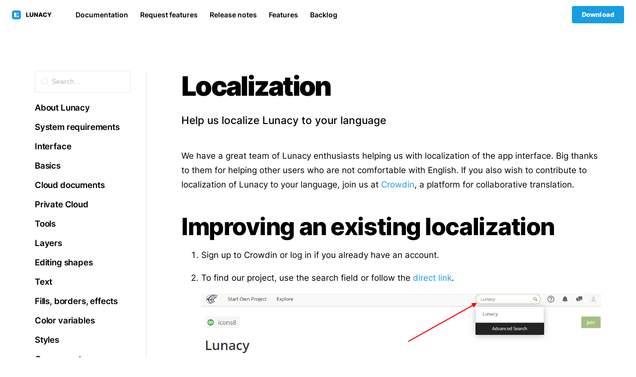

--- FILE ---
content_type: text/html; charset=utf-8
request_url: https://lunacy.docs.icons8.com/localization/
body_size: 8681
content:
<!DOCTYPE html>
<html>
	<head>
		<meta charset="UTF-8">
<meta http-equiv="x-ua-compatible" content="ie=edge">
<meta name="viewport" content="width=device-width, minimum-scale=1.0">
<title>Localization</title>

	<meta name="description" content="Help us localize Lunacy to your language">


<link rel="icon" type="image/png" sizes="16x16" href="https://icons8.com/vue-static/landings/lunacy-new/favicon-16.png"/>
<link rel="icon" type="image/png" sizes="32x32" href="https://icons8.com/vue-static/landings/lunacy-new/favicon-32.png"/>
<link rel="icon" type="image/png" sizes="64x64" href="https://icons8.com/vue-static/landings/lunacy-new/favicon-64.png"/>
<link rel="icon" type="image/png" sizes="96x96" href="https://icons8.com/vue-static/landings/lunacy-new/favicon-96.png"/>
<link rel="stylesheet" href="/doks-theme/assets/css/style.css">
<link rel="stylesheet" href="/doks-theme/assets/css/jquery.modal.min.css">
<link rel="stylesheet" href="https://cdn.jsdelivr.net/npm/instantsearch.css@7.4.5/themes/satellite-min.css" integrity="sha256-TehzF/2QvNKhGQrrNpoOb2Ck4iGZ1J/DI4pkd2oUsBc=" crossorigin="anonymous">


<!-- Google tag (gtag.js) --> 
<script async src="https://www.googletagmanager.com/gtag/js?id=G-CXV7ZBEGPQ"></script>
<script>   window.dataLayer = window.dataLayer || [];   function gtag(){dataLayer.push(arguments);}   gtag('js', new Date());   gtag('config', 'G-CXV7ZBEGPQ'); </script>


	</head>
	<body class="blue">
		
	<header class="site-header">
		<div class="container-fluid">
			<div class="row">
					<a href="https://icons8.com/lunacy" class="site-header__logo not-visibly">
						<img src="/doks-theme/assets/images/layout/logo.svg">
						Lunacy
					</a>
				<div id="mobile-menu" class="site-header__wrapper">
					
					<ul class="site-header__nav normalize" data-da>
						
							
								<li><a href="https://icons8.com/docs" class="not-visibly">Documentation</a></li>
							
						
							
								<li><a href="https://lunatics.icons8.com/" class="not-visibly">Request features</a></li>
							
						
							
								<li><a href="/release-notes" class="not-visibly">Release notes</a></li>
							
						
							
								<li><a href="https://icons8.com/lunacy-features" class="not-visibly">Features</a></li>
							
						
							
								<li><a href="https://icons8.com/lunacy-backlog" class="not-visibly">Backlog</a></li>
							
						
					</ul>
					
					<div class="site-header__buttons">
						<a href="#" class="btn--language not-visibly"><svg width="14" height="14" viewBox="0 0 14 14" fill="none" xmlns="http://www.w3.org/2000/svg">
							<path d="M7.00033 1.16699C5.09928 1.16699 3.41206 2.08714 2.34619 3.50033H2.33366V3.51628C1.60446 4.49006 1.16699 5.69388 1.16699 7.00033C1.16699 10.2151 3.78557 12.8337 7.00033 12.8337C10.2151 12.8337 12.8337 10.2151 12.8337 7.00033C12.8337 3.78557 10.2151 1.16699 7.00033 1.16699ZM8.75033 2.67432C10.4625 3.36462 11.667 5.03604 11.667 7.00033C11.667 8.21823 11.2007 9.32101 10.4411 10.1506C10.2918 9.67823 9.85549 9.33366 9.33366 9.33366H8.75033V7.58366C8.75033 7.26166 8.48899 7.00033 8.16699 7.00033H5.25033V5.83366H5.83366C6.15566 5.83366 6.41699 5.57233 6.41699 5.25033V4.08366H7.58366C8.22824 4.08366 8.75033 3.56158 8.75033 2.91699V2.67432ZM2.45443 5.95443L3.50033 7.00033L5.25033 8.75033V9.33366C5.25033 9.97824 5.77241 10.5003 6.41699 10.5003V11.6271C4.11036 11.341 2.33366 9.38654 2.33366 7.00033C2.33366 6.63994 2.37771 6.29101 2.45443 5.95443Z" fill="black"/>
							</svg>EN
						</a>
						<a href="https://icons8.com/lunacy" class="btn btn--blue">Download</a>
						<a href="#" style="display: none;" class="btn">Sign In</a>
					</div>
				</div>
				<div id="site-header-burger" class="site-header__burger">
					<span></span>
					<span></span>
					<span></span>
				</div>
			</div>
		</div>
	</header>


		<section class="section">
			<div class="container">
				<div class="row">
					<div class="col-lg-3">
						<div class="micro-nav-header menu-disable  page-menu ">
	
		<span>Localization / </span><span class="js-subheader"></span>
	
	<div class="arrow"></div>
</div>
<ul id="micro-nav" class="normalize micro-nav  ">
	<li id="search-bar-item">
		<div class="search">
    <div class="search__container">
        <button class="search__button" id="site_search">
            <img src="/doks-theme/assets/images/layout/search.svg">
            Search...
        </button>
    </div>
</div>

<div class="search-modal" id="search-modal">
    <div class="search-bar" id="search-bar">
    </div>
    <div class="search-results" id="search-results">
    </div>
    <div id="powered-by"></div>
</div>
	</li>
	
	
	<li class="nav-item"><a href="/about" class="not-visibly">About Lunacy</a></li>
	
	<li class="nav-item"><a href="/sysreq" class="not-visibly">System requirements</a></li>
	
	<li class="nav-item"><a href="/interface" class="not-visibly">Interface</a></li>
	
	<li class="nav-item"><a href="/basics" class="not-visibly">Basics</a></li>
	
	<li class="nav-item"><a href="/clouddocs" class="not-visibly">Cloud documents</a></li>
	
	<li class="nav-item"><a href="/private_cloud" class="not-visibly">Private Cloud</a></li>
	
	<li class="nav-item"><a href="/tools" class="not-visibly">Tools</a></li>
	
	<li class="nav-item"><a href="/layers" class="not-visibly">Layers</a></li>
	
	<li class="nav-item"><a href="/editing_shapes" class="not-visibly">Editing shapes</a></li>
	
	<li class="nav-item"><a href="/text" class="not-visibly">Text</a></li>
	
	<li class="nav-item"><a href="/styling" class="not-visibly">Fills, borders, effects</a></li>
	
	<li class="nav-item"><a href="/variables" class="not-visibly">Color variables</a></li>
	
	<li class="nav-item"><a href="/layerstyles/" class="not-visibly">Styles</a></li>
	
	<li class="nav-item"><a href="/components" class="not-visibly">Components</a></li>
	
	<li class="nav-item"><a href="/sharedlibraries" class="not-visibly">Shared libraries</a></li>
	
	<li class="nav-item"><a href="/autolayout/" class="not-visibly">Auto layout</a></li>
	
	<li class="nav-item"><a href="/libraries" class="not-visibly">Built-in graphics</a></li>
	
	<li class="nav-item"><a href="/images" class="not-visibly">Images</a></li>
	
	<li class="nav-item"><a href="/export" class="not-visibly">Export</a></li>
	
	<li class="nav-item"><a href="/prototyping" class="not-visibly">Prototyping</a></li>
	
	<li class="nav-item"><a href="/linked_design" class="not-visibly">Linked design</a></li>
	
	<li class="nav-item"><a href="/teams" class="not-visibly">Teams</a></li>
	
	<li class="nav-item"><a href="/comments" class="not-visibly">Comments</a></li>
	
	<li class="nav-item"><a href="/tips" class="not-visibly">Tips and tricks</a></li>
	
	<li class="nav-item"><a href="/shortcuts" class="not-visibly">Shortcuts</a></li>
	
	<li class="nav-item"><a href="/localization" class="not-visibly">Localization</a></li>
	
	<li class="nav-item"><a href="/subscriptions" class="not-visibly">Plans and pricing</a></li>
	
	<li class="nav-item"><a href="/faq" class="not-visibly">FAQ</a></li>
	
	<li class="nav-item"><a href="/troubleshooting" class="not-visibly">Troubleshooting</a></li>
	
	<li class="nav-item"><a href="/contact" class="not-visibly">Contacts</a></li>
	
	<li class="nav-item"><a href="/release-notes" class="not-visibly">Release history</a></li>
	
	<li class="nav-item"><a href="/free-format" class="not-visibly">Free format</a></li>
	
	<li class="suggest--github"><a href="https://github.com/icons8/lunacy-docs" class="btn btn--suggest-edit"><i class="icon icon--github"></i>Suggest edits</a></li>
	
	
</ul>


					</div>
					<div class="col-lg-9">
						<div id="content" class="content">
							<h1 class="content__title">Localization</h1>
							<p class="subtitle content__desc">Help us localize Lunacy to your language</p>
							<p>We have a great team of Lunacy enthusiasts helping us with localization of the app interface. Big thanks to them for helping other users who are not comfortable with English. If you also wish to contribute to localization of Lunacy to your language, join us at <a href="https://crowdin.com/project/lunacy">Crowdin</a>, a platform for collaborative translation.</p>

<h2 id="improving-an-existing-localization">Improving an existing localization</h2>

<ol>
  <li>
    <p>Sign up to Crowdin or log in if you already have an account.</p>
  </li>
  <li>
    <p>To find our project, use the search field or follow the <a href="https://crowdin.com/project/lunacy" target="_blank">direct link</a>.</p>

    <p class="is-big"><img src="/public/localization_find_crowdin_project1.png" alt="Lunacy at Crowdin" /></p>
  </li>
  <li>Choose the language you want to contribute to.</li>
  <li>
    <p>Select a file for translation:</p>

    <ul>
      <li><em>Resources.resx</em> - the main file with stings from the Lunacy interface.</li>
      <li><em>LunacyMicrosoftStore.csv</em> - the file with strings that appear on the Lunacy page in Microsoft Store.</li>
    </ul>

    <p class="is-big"><img src="/public/localize-selectfile1.png" alt="Selecting a file for translation" /></p>

    <p>Files that need translation have progress of less than 100%. Click a filename. The Editor page appears.</p>
  </li>
  <li>
    <p>In the Editor, untranslated strings as a rule are at the top of the list in the left panel. If you are looking for a specific string, use the search field.</p>

    <p class="is-big"><img src="/public/localization_crowdin_search1.png" alt="Looking for a string" /></p>
  </li>
  <li>Select a string, type your translation and click <strong>Save</strong>.</li>
  <li>Repeat Steps 5 and 6 as needed.</li>
</ol>

<div class="callout callout--info">
    <p><strong>Tip:</strong> When necessary, check out screenshots that show where this or that string belongs (click the link above the working area). Also, you might find helpful suggestions from translation memory and other sources. You will see them below the working area.</p>
</div>

<!--

**Tip:** When necessary, check out screenshots that show where this or that string belongs (click the link above the working area). Also, you might find helpful suggestions from translation memory and other sources. You will see them below the working area.

-->

<p class="is-big"><img src="/public/localization_crowdin_screenshot_link2.png" alt="Links to screenshots" /></p>

<p>See also <a href="https://support.crowdin.com/online-editor/" target="_blank">Crowdin docs</a>.</p>

<h2 id="your-language-is-not-in-the-list">Your language is not in the list?</h2>

<p>If you want to add a new language which is not in our Crowdin project yet, drop us an email at lunacy@icons8.com. We will add it to Сrowdin. After the translation is complete and verified, we’ll include it in one of upcoming releases.</p>

							
							<div class="page-nav">
								
								<a href="/shortcuts" class="page-nav__item page-nav__item--prev">
									<span>←</span>
									<span class="page-nav__text">Shortcuts</span>
								</a>
								
								
								<a href="/subscriptions" class="page-nav__item page-nav__item--next">
									<span class="page-nav__text">Plans and Pricing</span>
									<span>→</span>
								</a>
								
							</div>
							
						</div><!-- /.content -->
					</div><!-- /.col -->
				</div><!-- /.row -->
			</div><!-- /.container -->
		</section><!-- /.section -->
		
		<footer class="footer">
    <div class="footer__content">
        <div class="footer__community">
            <div class="footer__logo">
                <span class="icon"><svg width="100%" height="100%">
                        <use href="#icons-lunacy-logo"></use>
                    </svg></span>
                Lunacy
            </div>
            <div class="footer__media">
                <a rel="noopener" title="Icons8 Instagram" href="https://www.instagram.com/icons8">
                    <div class="icon">
                        <svg width="100%" height="100%">
                            <use href="#commonIcons-sInstagram"></use>
                        </svg>
                    </div>
                </a><a rel="noopener" title="Icons8 Dribbble" href="https://dribbble.com/icons8">
                    <div class="icon">
                        <svg width="100%" height="100%">
                            <use href="#commonIcons-sDribbble"></use>
                        </svg>
                    </div>
                </a><a rel="noopener" title="Icons8 Twitter" href="https://twitter.com/Icons8_Lunacy">
                    <div class="icon">
                        <svg width="100%" height="100%">
                            <use href="#commonIcons-sTwitter"></use>
                        </svg>
                    </div>
                </a><a rel="noopener" title="Icons8 Facebook" href="https://www.facebook.com/Icons8">
                    <div class="icon">
                        <svg width="100%" height="100%">
                            <use href="#commonIcons-sFacebook"></use>
                        </svg>
                    </div>
                </a><a rel="noopener" title="Icons8 TikTok" href="https://www.tiktok.com/@icons8_creators">
                    <div class="icon">
                        <svg width="100%" height="100%">
                            <use href="#commonIcons-sTiktok"></use>
                        </svg>
                    </div>
                </a><a rel="noopener" title="Icons8 Youtube"
                    href="https://www.youtube.com/channel/UCRXYx6Qg7kgH0EAqa-Gl0HA">
                    <div class="icon">
                        <svg width="100%" height="100%">
                            <use href="#commonIcons-sYoutube"></use>
                        </svg>
                    </div>
                </a><a rel="noopener" title="Icons8 Linkedin" href="https://www.linkedin.com/company/icons8-llc/">
                    <div class="icon">
                        <svg width="100%" height="100%">
                            <use href="#commonIcons-sLinkedin"></use>
                        </svg>
                    </div>
                </a><a rel="noopener" title="Icons8 Medium" href="https://uxplanet.org/@icons8">
                    <div class="icon">
                        <svg width="100%" height="100%">
                            <use href="#commonIcons-sMedium"></use>
                        </svg>
                    </div>
                </a><a rel="noopener" title="Icons8 Pinterest" href="https://www.pinterest.ru/visualpharm/">
                    <div class="icon">
                        <svg width="100%" height="100%">
                            <use href="#commonIcons-sPinterest"></use>
                        </svg>
                    </div>
                </a><a rel="noopener" title="Icons8 ProductHunt" href="https://www.producthunt.com/products/icons8">
                    <div class="icon">
                        <svg width="100%" height="100%">
                            <use href="#commonIcons-sProductHunt"></use>
                        </svg>
                    </div>
                </a><!--]-->
            </div>
            
            <ul>
                
                <li>
                    <a rel="noopener" href="https://icons8.com" target="_blank" class="link">Main page</a>
                </li>
                
                <li>
                    <a rel="noopener" href="https://icons8.com/l/media-kit/" target="_blank" class="link">Advertising</a>
                </li>
                
                <li>
                    <a rel="noopener" href="https://icons8.com/l/affiliate/" target="_blank" class="link">Affiliate program</a>
                </li>
                
            </ul>
            
            <div class="recaptcha-text hide-sm">
                Protected by reCAPTCHA and the Google <a href="https://policies.google.com/privacy">Privacy Policy</a>
                and the
                <a href="https://policies.google.com/terms">Terms of Service</a> apply.
            </div>
        </div>
        <div class="footer__grid">
            
            <ul data-header="Design assets">
                
                <li>
                    <a target="_blank" href="https://icons8.com/icons" rel="noopener" class="link">Icons</a>
                </li>
                
                <li>
                    <a target="_blank" href="https://icons8.com/illustrations" rel="noopener" class="link">Illustrations</a>
                </li>
                
                <li>
                    <a target="_blank" href="https://icons8.com/photos" rel="noopener" class="link">Stock photos</a>
                </li>
                
                <li>
                    <a target="_blank" href="https://icons8.com/music" rel="noopener" class="link">Royalty-free music</a>
                </li>
                
                <li>
                    <a target="_blank" href="https://icons8.com/threedio" rel="noopener" class="link">3D models</a>
                </li>
                
                <li>
                    <a target="_blank" href="https://generated.photos/" rel="noopener" class="link">AI-generated faces</a>
                </li>
                
            </ul>
            
            <ul data-header="Apps">
                
                <li>
                    <a target="_blank" href="https://icons8.com/lunacy" rel="noopener" class="link">Lunacy</a>
                </li>
                
                <li>
                    <a target="_blank" href="https://icons8.com/app/windows-pichon" rel="noopener" class="link">Pichon</a>
                </li>
                
                <li>
                    <a target="_blank" href="https://icons8.com/goprod" rel="noopener" class="link">GoProd</a>
                </li>
                
                <li>
                    <a target="_blank" href="https://icons8.com/app/figma" rel="noopener" class="link">Plugins</a>
                </li>
                
            </ul>
            
            <ul data-header="Request">
                
                <li>
                    <a target="_blank" href="https://icons8.com/icons/request-icon" rel="noopener" class="link">Icon</a>
                </li>
                
                <li>
                    <a target="_blank" href="https://icons8.com/illustrations/request-illustration" rel="noopener" class="link">Illustration</a>
                </li>
                
                <li>
                    <a target="_blank" href="https://lunatics.icons8.com/" rel="noopener" class="link">Lunacy feature</a>
                </li>
                
            </ul>
            
            <ul data-header="Company">
                
                <li>
                    <a target="_blank" href="https://icons8.com/about" rel="noopener" class="link">About Icons8</a>
                </li>
                
                <li>
                    <a target="_blank" href="https://blog.icons8.com/our-business-model/" rel="noopener" class="link">Business model</a>
                </li>
                
                <li>
                    <a target="_blank" href="https://blog.icons8.com/" rel="noopener" class="link">Blog</a>
                </li>
                
            </ul>
            
            <ul data-header="Online tools">
                
                <li>
                    <a target="_blank" href="https://icons8.com/mega-creator" rel="noopener" class="link">Mega Creator</a>
                </li>
                
                <li>
                    <a target="_blank" href="https://icons8.com/upscaler" rel="noopener" class="link">Smart Upscaler</a>
                </li>
                
                <li>
                    <a target="_blank" href="https://icons8.com/bgremover" rel="noopener" class="link">Background Remover</a>
                </li>
                
                <li>
                    <a target="_blank" href="https://icons8.com/swapper" rel="noopener" class="link">Face Swapper</a>
                </li>
                
                <li>
                    <a target="_blank" href="https://generated.photos/face-generator" rel="noopener" class="link">Face Generator</a>
                </li>
                
                <li>
                    <a target="_blank" href="https://generated.photos/human-generator" rel="noopener" class="link">Human Generator</a>
                </li>
                
                <li>
                    <a target="_blank" href="https://hey-photo.com/" rel="noopener" class="link">HeyPhoto</a>
                </li>
                
                <li>
                    <a target="_blank" href="https://icons8.com/iconizer" rel="noopener" class="link">Iconizer</a>
                </li>
                
            </ul>
            
            <ul data-header="For developers">
                
                <li>
                    <a target="_blank" href="https://developers.icons8.com/docs/icons" rel="noopener" class="link">Icons API</a>
                </li>
                
                <li>
                    <a target="_blank" href="https://developers.icons8.com/docs/vectors" rel="noopener" class="link">Illustrations API</a>
                </li>
                
                <li>
                    <a target="_blank" href="https://developers.icons8.com/docs/photos" rel="noopener" class="link">Photos API</a>
                </li>
                
                <li>
                    <a target="_blank" href="https://developers.icons8.com/docs/music" rel="noopener" class="link">Music API</a>
                </li>
                
                <li>
                    <a target="_blank" href="https://developers.icons8.com/docs/upscaler" rel="noopener" class="link">Smart Upscaler API</a>
                </li>
                
                <li>
                    <a target="_blank" href="https://developers.icons8.com/docs/bgRemover" rel="noopener" class="link">Background Remover API</a>
                </li>
                
                <li>
                    <a target="_blank" href="https://img.icons8.com/" rel="noopener" class="link">Omg-Img</a>
                </li>
                
                <li>
                    <a target="_blank" href="https://icons8.com/line-awesome" rel="noopener" class="link">Line Awesome</a>
                </li>
                
            </ul>
            
            <ul data-header="Support">
                
                <li>
                    <a target="_blank" href="https://community.icons8.com/" rel="noopener" class="link">Forum</a>
                </li>
                
                <li>
                    <a target="_blank" href="https://intercom.help/icons8-7fb7577e8170/en/" rel="noopener" class="link">FAQ</a>
                </li>
                
                <li>
                    <a target="_blank" href="https://icons8.com/docs" rel="noopener" class="link">User documentation</a>
                </li>
                
                <li>
                    <a target="_blank" href="https://icons8.com/contact" rel="noopener" class="link">Contact us</a>
                </li>
                
            </ul>
            
            <ul data-header="Licenses">
                
                <li>
                    <a target="_blank" href="https://icons8.com/license" rel="noopener" class="link">Free license</a>
                </li>
                
                <li>
                    <a target="_blank" href="https://icons8.com/pricing" rel="noopener" class="link">Paid license</a>
                </li>
                
            </ul>
            
        </div>
        <div class="recaptcha-text hide-lg">
            Protected by reCAPTCHA and the Google <a href="https://policies.google.com/privacy">Privacy Policy</a> and
            the
            <a href="https://policies.google.com/terms">Terms of Service</a> apply.
        </div>
    </div>
    <div class="footer__meta footer-meta">
        <div class="footer-meta__advanced">
            <div class="footer-meta__mark">© 2025 Icons8 LLC</div>
            <div class="footer-meta__grid">
                <a href="http://icons8.com/lunacy-privacy-policy" class="link">
                    Lunacy Privacy Policy</a>
                <a href="https://icons8.com/terms-and-conditions" class="link">Terms and
                    Conditions</a>
                <a href="https://lunacy.docs.icons8.com/lunacy%20license/" class="link">
                    EULA</a>
                <div class="footer-meta__cdn">Accelerated by <a href="https://www.cdn77.com/" class="link" rel="noopener" target="_blank">CDN77</a></div>
            </div>
        </div>
    </div>
</footer>

<svg xmlns="http://www.w3.org/2000/svg" xmlns:xlink="http://www.w3.org/1999/xlink"
    style="position: absolute; width: 0; height: 0">
    <symbol id="icons-lunacy-logo" viewBox="0 0 24 24" fill="none" xmlns="http://www.w3.org/2000/svg">
        <path
            d="M0 5C0 2.23858 2.23858 0 5 0H19C21.7614 0 24 2.23858 24 5V19C24 21.7614 21.7614 24 19 24H5C2.23858 24 0 21.7614 0 19V5Z"
            fill="#179DE3"></path>
        <path
            d="M0 10.24C0 6.65566 0 4.8635 0.697558 3.49446C1.31115 2.29022 2.29022 1.31115 3.49446 0.697558C4.8635 0 6.65566 0 10.24 0H13.76C17.3443 0 19.1365 0 20.5055 0.697558C21.7098 1.31115 22.6889 2.29022 23.3024 3.49446C24 4.8635 24 6.65566 24 10.24V13.76C24 17.3443 24 19.1365 23.3024 20.5055C22.6889 21.7098 21.7098 22.6889 20.5055 23.3024C19.1365 24 17.3443 24 13.76 24H10.24C6.65566 24 4.8635 24 3.49446 23.3024C2.29022 22.6889 1.31115 21.7098 0.697558 20.5055C0 19.1365 0 17.3443 0 13.76V10.24Z"
            fill="#179DE3"></path>
        <path fill-rule="evenodd" clip-rule="evenodd"
            d="M5.6001 5.6001H12.0001V18.4001H5.6001V5.6001ZM12 18.4005L18.4 12.0005V18.4005H12ZM18.4 8.00049C17.2887 7.58808 16.4124 6.71177 16 5.60049C15.5873 6.71123 14.7108 7.58806 13.6 8.00049C14.7109 8.41347 15.587 9.28958 16 10.4005C16.4124 9.28965 17.2893 8.41321 18.4 8.00049Z"
            fill="white"></path>
    </symbol>
    <symbol id="commonIcons-sDribbble" viewBox="0 0 30 31" fill="none" xmlns="http://www.w3.org/2000/svg">
        <g opacity="0.5">
            <path
                d="M21.25 15.9136C21.25 19.3654 18.4518 22.1636 15 22.1636C11.5482 22.1636 8.75 19.3654 8.75 15.9136C8.75 12.4618 11.5482 9.66357 15 9.66357C18.4518 9.66357 21.25 12.4618 21.25 15.9136Z"
                stroke="#1D1D1D" stroke-width="1.5"></path>
            <path d="M12.5 9.91357C12.5 9.91357 17 15.4136 18 21.4136" stroke="#1D1D1D" stroke-width="1.5"></path>
            <path d="M19.5 11.9136C19.5 11.9136 14.5 15.9136 8.5 16.9136" stroke="#1D1D1D" stroke-width="1.5"></path>
            <path d="M12 21.4137C12 21.4137 15.5 16.4137 21.5 17.4137" stroke="#1D1D1D" stroke-width="1.5"></path>
        </g>
    </symbol>
    <symbol id="commonIcons-sFacebook" viewBox="0 0 30 31" fill="none" xmlns="http://www.w3.org/2000/svg">
        <g opacity="0.5">
            <path fill-rule="evenodd" clip-rule="evenodd"
                d="M8 11.4136C8 10.0386 9.12502 8.91357 10.5 8.91357H19.5C20.875 8.91357 22 10.0386 22 11.4136V20.4136C22 21.7886 20.875 22.9136 19.5 22.9136H10.5C9.12502 22.9136 8 21.7886 8 20.4136V11.4136ZM17 17.9137L17.0477 22.9089H15V17.9137L13.4946 17.9089V15.9089L15 15.9137V14.5602C15 12.8769 15.9872 11.9653 17.5017 11.9653C18.2272 11.9653 18.8511 12.0173 19.0334 12.0418V13.8028H17.982C17.1587 13.8028 17 14.1909 17 14.761V15.9137L19.0118 15.9089L18.7561 17.9185L17 17.9137Z"
                fill="#1D1D1D"></path>
        </g>
    </symbol>
    <symbol id="commonIcons-sInstagram" viewBox="0 0 30 30" fill="none" xmlns="http://www.w3.org/2000/svg">
        <path
            d="M12.0822 8C9.83111 8 8 9.83281 8 12.0845V17.9178C8 20.1689 9.83281 22 12.0845 22H17.9178C20.1689 22 22 20.1672 22 17.9155V12.0822C22 9.83111 20.1672 8 17.9155 8H12.0822ZM19.0833 10.3333C19.4053 10.3333 19.6667 10.5947 19.6667 10.9167C19.6667 11.2387 19.4053 11.5 19.0833 11.5C18.7613 11.5 18.5 11.2387 18.5 10.9167C18.5 10.5947 18.7613 10.3333 19.0833 10.3333ZM15 11.5C16.9303 11.5 18.5 13.0697 18.5 15C18.5 16.9303 16.9303 18.5 15 18.5C13.0697 18.5 11.5 16.9303 11.5 15C11.5 13.0697 13.0697 11.5 15 11.5ZM15 12.6667C14.3812 12.6667 13.7877 12.9125 13.3501 13.3501C12.9125 13.7877 12.6667 14.3812 12.6667 15C12.6667 15.6188 12.9125 16.2123 13.3501 16.6499C13.7877 17.0875 14.3812 17.3333 15 17.3333C15.6188 17.3333 16.2123 17.0875 16.6499 16.6499C17.0875 16.2123 17.3333 15.6188 17.3333 15C17.3333 14.3812 17.0875 13.7877 16.6499 13.3501C16.2123 12.9125 15.6188 12.6667 15 12.6667Z"
            fill="black" fill-opacity="0.4"></path>
    </symbol>
    <symbol id="commonIcons-sLinkedin" viewBox="0 0 30 30" fill="none" xmlns="http://www.w3.org/2000/svg">
        <path
            d="M20.7273 8H9.27273C8.56955 8 8 8.56955 8 9.27273V20.7273C8 21.4305 8.56955 22 9.27273 22H20.7273C21.4305 22 22 21.4305 22 20.7273V9.27273C22 8.56955 21.4305 8 20.7273 8ZM12.4253 19.4545H10.548V13.4142H12.4253V19.4545ZM11.4675 12.5506C10.8624 12.5506 10.373 12.06 10.373 11.4561C10.373 10.8522 10.863 10.3622 11.4675 10.3622C12.0708 10.3622 12.5615 10.8528 12.5615 11.4561C12.5615 12.06 12.0708 12.5506 11.4675 12.5506ZM19.4571 19.4545H17.5811V16.5171C17.5811 15.8165 17.5684 14.9154 16.6055 14.9154C15.6287 14.9154 15.4785 15.6784 15.4785 16.4662V19.4545H13.6025V13.4142H15.4035V14.2395H15.4289C15.6796 13.7648 16.2918 13.264 17.205 13.264C19.1058 13.264 19.4571 14.5151 19.4571 16.1416V19.4545Z"
            fill="black" fill-opacity="0.4"></path>
    </symbol>
    <symbol id="commonIcons-sMedium" viewBox="0 0 30 31" fill="none" xmlns="http://www.w3.org/2000/svg">
        <g opacity="0.5">
            <path
                d="M8.99747 12.3615C9.01625 12.176 8.94549 11.9926 8.80694 11.8677L7.39561 10.1675V9.91357H11.7778L15.165 17.3421L18.1429 9.91357H22.3205V10.1675L21.1138 11.3245C21.0097 11.4038 20.9581 11.5341 20.9797 11.6631V20.164C20.9581 20.293 21.0097 20.4233 21.1138 20.5026L22.2922 21.6596V21.9136H16.3646V21.6596L17.5854 20.4744C17.7054 20.3545 17.7054 20.3192 17.7054 20.1358V13.2645L14.3111 21.8854H13.8525L9.90073 13.2645V19.0423C9.86778 19.2852 9.94845 19.5298 10.1195 19.7055L11.7072 21.6314V21.8854H7.20508V21.6314L8.79283 19.7055C8.96261 19.5295 9.03858 19.2833 8.99747 19.0423V12.3615Z"
                fill="#1D1D1D"></path>
        </g>
    </symbol>
    <symbol id="commonIcons-sPinterest" viewBox="0 0 30 31" fill="none" xmlns="http://www.w3.org/2000/svg">
        <g opacity="0.5">
            <path
                d="M14.931 8.91457C11.103 8.91457 8 12.0176 8 15.8456C8 18.7836 9.828 21.2896 12.406 22.2986C12.347 21.7516 12.29 20.9076 12.431 20.3106C12.556 19.7696 13.244 16.8666 13.244 16.8666C13.244 16.8666 13.038 16.4506 13.038 15.8386C13.038 14.8756 13.597 14.1546 14.291 14.1546C14.882 14.1546 15.169 14.5986 15.169 15.1296C15.169 15.7236 14.791 16.6136 14.594 17.4356C14.428 18.1266 14.938 18.6886 15.619 18.6886C16.85 18.6886 17.797 17.3886 17.797 15.5136C17.797 13.8546 16.603 12.6946 14.903 12.6946C12.931 12.6946 11.775 14.1726 11.775 15.7036C11.775 16.3006 12.003 16.9376 12.291 17.2846C12.347 17.3536 12.357 17.4126 12.338 17.4846C12.285 17.7036 12.169 18.1756 12.144 18.2716C12.113 18.3996 12.044 18.4246 11.913 18.3656C11.047 17.9626 10.507 16.6966 10.507 15.6816C10.507 13.4936 12.094 11.4876 15.085 11.4876C17.488 11.4876 19.357 13.1996 19.357 15.4906C19.357 17.8786 17.851 19.8036 15.76 19.8036C15.057 19.8036 14.398 19.4376 14.172 19.0066C14.172 19.0066 13.825 20.3286 13.741 20.6536C13.585 21.2566 13.163 22.0096 12.879 22.4696C13.529 22.6696 14.216 22.7786 14.932 22.7786C18.76 22.7786 21.863 19.6756 21.863 15.8476C21.863 12.0166 18.76 8.91357 14.932 8.91357L14.931 8.91457Z"
                fill="#1D1D1D"></path>
        </g>
    </symbol>
    <symbol id="commonIcons-sProductHunt" fill="none" xmlns="http://www.w3.org/2000/svg" viewBox="0 0 30 30">
        <path
            d="M15 8a7 7 0 1 0 0 14 7 7 0 0 0 0-14Zm-2.333 3.495h3.208a2.625 2.625 0 0 1 0 5.25h-1.75V18.5h-1.458v-7.005Zm1.458 1.459v2.333h1.75a1.168 1.168 0 0 0 0-2.333h-1.75Z"
            fill="#000" fill-opacity=".4"></path>
    </symbol>
    <symbol id="commonIcons-sTiktok" fill="none" xmlns="http://www.w3.org/2000/svg" viewBox="0 0 30 30">
        <path
            d="M20.727 8H9.273C8.57 8 8 8.57 8 9.273v11.454C8 21.43 8.57 22 9.273 22h11.454C21.43 22 22 21.43 22 20.727V9.273C22 8.57 21.43 8 20.727 8Zm-.834 6.029a2.718 2.718 0 0 1-2.524-1.216v4.185a3.093 3.093 0 1 1-3.094-3.094c.065 0 .128.006.191.01v1.524c-.063-.007-.125-.019-.19-.019a1.579 1.579 0 0 0 0 3.158c.872 0 1.642-.687 1.642-1.56l.015-7.107h1.457a2.716 2.716 0 0 0 2.503 2.425v1.694Z"
            fill="#000" fill-opacity=".4"></path>
    </symbol>
    <symbol id="commonIcons-sTwitter" viewBox="0 0 30 31" fill="none" xmlns="http://www.w3.org/2000/svg">
        <g opacity="0.5">
            <path
                d="M23 10.4462C22.4018 10.714 21.7991 10.9125 21.1339 10.9771C21.7991 10.5801 22.3348 9.91073 22.5982 9.18133C21.933 9.57835 21.2679 9.8461 20.5357 9.97998C19.8661 9.31521 19 8.91357 18.067 8.91357C16.2679 8.91357 14.7991 10.3816 14.7991 12.182C14.7991 12.4452 14.7991 12.7129 14.8661 12.9161C11.4286 12.9161 9.07143 10.9125 7.47321 8.91357C7.13839 9.37984 7.00446 9.97998 7.00446 10.5801C7.00446 11.7112 7.60714 12.7129 8.47321 13.3131C7.9375 13.2484 7.40625 13.1146 7.00446 12.9161C7.00446 12.9161 7.00446 12.9161 7.00446 12.9807C7.00446 14.5826 8.13839 15.9122 9.60714 16.1799C9.33929 16.2445 9.07143 16.3138 8.73661 16.3138C8.54018 16.3138 8.33929 16.3138 8.13839 16.2492C8.54018 17.5833 10.4018 19.116 11.8661 19.116C10.7321 19.9793 9.67857 20.7318 7.57143 20.7318C7.30357 20.7318 7.51786 20.7318 7 20.7318C8.46429 21.6643 10.2009 21.9136 12 21.9136C18.067 21.9136 21.3348 16.9139 21.3348 12.5791C21.3348 12.4452 21.3348 12.3159 21.3348 12.182C22 11.7112 22.5357 11.1156 23 10.4462Z"
                fill="#1D1D1D"></path>
        </g>
    </symbol>
    <symbol id="commonIcons-sYoutube" viewBox="0 0 30 30" fill="none" xmlns="http://www.w3.org/2000/svg">
        <path
            d="M15 8C12.424 8 9.08053 8.64543 9.08053 8.64543L9.07212 8.65505C7.89887 8.84269 7 9.85085 7 11.0769V14.7692V14.7704V18.4615V18.4627C7.00114 19.0483 7.211 19.6143 7.59188 20.059C7.97275 20.5038 8.49971 20.7982 9.07812 20.8894L9.08053 20.893C9.08053 20.893 12.424 21.5397 15 21.5397C17.576 21.5397 20.9195 20.893 20.9195 20.893L20.9207 20.8918C21.4997 20.8008 22.0273 20.5062 22.4084 20.0609C22.7896 19.6156 22.9994 19.0489 23 18.4627V18.4615V14.7704V14.7692V11.0769C22.9991 10.4912 22.7894 9.92489 22.4085 9.47988C22.0276 9.03487 21.5005 8.74028 20.9219 8.64904L20.9195 8.64543C20.9195 8.64543 17.576 8 15 8ZM13.1538 11.9375L18.0769 14.7692L13.1538 17.601V11.9375Z"
            fill="black" fill-opacity="0.4"></path>
    </symbol>
</svg>

<script
    src="/doks-theme/assets/js/vendor/jquery.min.js"></script>
<script
    src="/doks-theme/assets/js/vendor/jquery.modal.min.js"></script>
<script src="https://cdn.jsdelivr.net/npm/algoliasearch@4.14.2/dist/algoliasearch-lite.umd.js"
    integrity="sha256-dImjLPUsG/6p3+i7gVKBiDM8EemJAhQ0VvkRK2pVsQY=" crossorigin="anonymous"></script>
<script src="https://cdn.jsdelivr.net/npm/instantsearch.js@4.49.1/dist/instantsearch.production.min.js"
    integrity="sha256-3s8yn/IU/hV+UjoqczP+9xDS1VXIpMf3QYRUi9XoG0Y=" crossorigin="anonymous"></script>
<script type="text/javascript"
    src="/doks-theme/assets/js/vendor/bootstrap/affix.min.js"></script>
<script type="text/javascript"
    src="/doks-theme/assets/js/vendor/bootstrap/scrollspy.min.js"></script>
<script type="text/javascript"
    src="/doks-theme/assets/js/vendor/matchHeight.min.js"></script>
<script type="text/javascript"
    src="/doks-theme/assets/js/vendor/simplebar.min.js"></script>
<script type="text/javascript"
    src="/doks-theme/assets/js/scripts.js"></script>
<script type="text/javascript"
    src="/doks-theme/assets/js/search-modal.js"></script>

	</body>
</html>


--- FILE ---
content_type: text/css; charset=utf-8
request_url: https://lunacy.docs.icons8.com/doks-theme/assets/css/style.css
body_size: 12091
content:
@font-face{font-family:"SF Pro Text";src:url("../fonts/SFProText-Regular.eot");src:url("../fonts/SFProText-Regular.eot?#iefix") format("embedded-opentype"),url("../fonts/SFProText-Regular.woff") format("woff"),url("../fonts/SFProText-Regular.otf") format("opentype"),url("../fonts/SFProText-Regular.svg#aller") format("svg");font-weight:normal;font-style:normal}@font-face{font-family:"SF Pro Text-Medium";src:url("../fonts/SFProText-Medium.eot");src:url("../fonts/SFProText-Medium.eot?#iefix") format("embedded-opentype"),url("../fonts/SFProText-Medium.woff") format("woff"),url("../fonts/SFProText-Medium.otf") format("opentype"),url("../fonts/SFProText-Medium.svg#aller") format("svg");font-weight:normal;font-style:normal}@font-face{font-family:'Inter';src:url("../fonts/Inter-Thin.woff2") format("woff2"),url("../fonts/Inter-Thin.woff") format("woff"),url("../fonts/Inter-Thin.ttf") format("truetype");font-weight:100;font-style:normal;font-display:swap}@font-face{font-family:'Inter';src:url("../fonts/Inter-ExtraLight.woff2") format("woff2"),url("../fonts/Inter-ExtraLight.woff") format("woff"),url("../fonts/Inter-ExtraLight.ttf") format("truetype");font-weight:200;font-style:normal;font-display:swap}@font-face{font-family:'Inter';src:url("../fonts/Inter-Medium.woff2") format("woff2"),url("../fonts/Inter-Medium.woff") format("woff"),url("../fonts/Inter-Medium.ttf") format("truetype");font-weight:500;font-style:normal;font-display:swap}@font-face{font-family:'Inter';src:url("../fonts/Inter-Black.woff2") format("woff2"),url("../fonts/Inter-Black.woff") format("woff"),url("../fonts/Inter-Black.ttf") format("truetype");font-weight:900;font-style:normal;font-display:swap}@font-face{font-family:'Inter';src:url("../fonts/Inter-Regular.woff2") format("woff2"),url("../fonts/Inter-Regular.woff") format("woff"),url("../fonts/Inter-Regular.ttf") format("truetype");font-weight:normal;font-style:normal;font-display:swap}@font-face{font-family:'Inter';src:url("../fonts/Inter-Light.woff2") format("woff2"),url("../fonts/Inter-Light.woff") format("woff"),url("../fonts/Inter-Light.ttf") format("truetype");font-weight:300;font-style:normal;font-display:swap}@font-face{font-family:'Inter';src:url("../fonts/Inter-SemiBold.woff2") format("woff2"),url("../fonts/Inter-SemiBold.woff") format("woff"),url("../fonts/Inter-SemiBold.ttf") format("truetype");font-weight:600;font-style:normal;font-display:swap}@font-face{font-family:'Inter';src:url("../fonts/Inter-Bold.woff2") format("woff2"),url("../fonts/Inter-Bold.woff") format("woff"),url("../fonts/Inter-Bold.ttf") format("truetype");font-weight:bold;font-style:normal;font-display:swap}@font-face{font-family:'Inter';src:url("../fonts/Inter-ExtraBold.woff2") format("woff2"),url("../fonts/Inter-ExtraBold.woff") format("woff"),url("../fonts/Inter-ExtraBold.ttf") format("truetype");font-weight:800;font-style:normal;font-display:swap}.loader{width:48px;height:48px;border:5px solid #0000002e;border-bottom-color:transparent;border-radius:50%;display:inline-block;box-sizing:border-box;animation:rotation 1s linear infinite}@keyframes rotation{0%{transform:rotate(0deg)}100%{transform:rotate(360deg)}}/*! normalize.css v7.0.0 | MIT License | github.com/necolas/normalize.css */html{line-height:1.15;-ms-text-size-adjust:100%;-webkit-text-size-adjust:100%}body{margin:0}article,aside,footer,header,nav,section{display:block}h1{font-size:2em;margin:0.67em 0}figcaption,figure,main{display:block}figure{margin:1em 40px}hr{box-sizing:content-box;height:0;overflow:visible}pre{font-family:monospace, monospace;font-size:1em}a{background-color:transparent;-webkit-text-decoration-skip:objects}abbr[title]{border-bottom:none;text-decoration:underline;text-decoration:underline dotted}b,strong{font-weight:inherit}b,strong{font-weight:bolder}code,kbd,samp{font-family:monospace, monospace;font-size:1em}dfn{font-style:italic}mark{background-color:#ff0;color:#000}small{font-size:80%}sub,sup{font-size:75%;line-height:0;position:relative;vertical-align:baseline}sub{bottom:-0.25em}sup{top:-0.5em}audio,video{display:inline-block}audio:not([controls]){display:none;height:0}img{border-style:none}svg:not(:root){overflow:hidden}button,input,optgroup,select,textarea{font-family:sans-serif;font-size:100%;line-height:1.15;margin:0}button,input{overflow:visible}button,select{text-transform:none}button,html [type="button"],[type="reset"],[type="submit"]{-webkit-appearance:button}button::-moz-focus-inner,[type="button"]::-moz-focus-inner,[type="reset"]::-moz-focus-inner,[type="submit"]::-moz-focus-inner{border-style:none;padding:0}button:-moz-focusring,[type="button"]:-moz-focusring,[type="reset"]:-moz-focusring,[type="submit"]:-moz-focusring{outline:1px dotted ButtonText}fieldset{padding:0.35em 0.75em 0.625em}legend{box-sizing:border-box;color:inherit;display:table;max-width:100%;padding:0;white-space:normal}progress{display:inline-block;vertical-align:baseline}textarea{overflow:auto}[type="checkbox"],[type="radio"]{box-sizing:border-box;padding:0}[type="number"]::-webkit-inner-spin-button,[type="number"]::-webkit-outer-spin-button{height:auto}[type="search"]{-webkit-appearance:textfield;outline-offset:-2px}[type="search"]::-webkit-search-cancel-button,[type="search"]::-webkit-search-decoration{-webkit-appearance:none}::-webkit-file-upload-button{-webkit-appearance:button;font:inherit}details,menu{display:block}summary{display:list-item}canvas{display:inline-block}template{display:none}[hidden]{display:none}html{-webkit-box-sizing:border-box;-moz-box-sizing:border-box;box-sizing:border-box;font-size:15px;line-height:187%;-webkit-tap-highlight-color:transparent;-webkit-font-smoothing:antialiased;-moz-osx-font-smoothing:grayscale;overflow-x:hidden}@media (min-width: 768px){html{font-size:17px;line-height:176%}}body{color:#000;font-family:"Inter",Helvetica Neue,Segoe UI,Fira Sans,Roboto,Oxygen,Ubuntu,Droid Sans,Arial,sans-serif}*,*::before,*::after{-webkit-box-sizing:inherit;-moz-box-sizing:inherit;box-sizing:inherit}h1,.h1,h2,.h2,h3,.h3,h4,.h4,h5,.h5,h6,.h6{margin:2.5rem 0 .9375rem 0}h1[id],.h1[id],h2[id],.h2[id],h3[id],.h3[id],h4[id],.h4[id],h5[id],.h5[id],h6[id],.h6[id]{position:relative}h1+h1,.h1+h1,h2+h1,.h2+h1,h3+h1,.h3+h1,h4+h1,.h4+h1,h5+h1,.h5+h1,h6+h1,.h6+h1,h1+.h1,.h1+.h1,h2+.h1,.h2+.h1,h3+.h1,.h3+.h1,h4+.h1,.h4+.h1,h5+.h1,.h5+.h1,h6+.h1,.h6+.h1,h1+h2,.h1+h2,h2+h2,.h2+h2,h3+h2,.h3+h2,h4+h2,.h4+h2,h5+h2,.h5+h2,h6+h2,.h6+h2,h1+.h2,.h1+.h2,h2+.h2,.h2+.h2,h3+.h2,.h3+.h2,h4+.h2,.h4+.h2,h5+.h2,.h5+.h2,h6+.h2,.h6+.h2,h1+h3,.h1+h3,h2+h3,.h2+h3,h3+h3,.h3+h3,h4+h3,.h4+h3,h5+h3,.h5+h3,h6+h3,.h6+h3,h1+.h3,.h1+.h3,h2+.h3,.h2+.h3,h3+.h3,.h3+.h3,h4+.h3,.h4+.h3,h5+.h3,.h5+.h3,h6+.h3,.h6+.h3,h1+h4,.h1+h4,h2+h4,.h2+h4,h3+h4,.h3+h4,h4+h4,.h4+h4,h5+h4,.h5+h4,h6+h4,.h6+h4,h1+.h4,.h1+.h4,h2+.h4,.h2+.h4,h3+.h4,.h3+.h4,h4+.h4,.h4+.h4,h5+.h4,.h5+.h4,h6+.h4,.h6+.h4,h1+h5,.h1+h5,h2+h5,.h2+h5,h3+h5,.h3+h5,h4+h5,.h4+h5,h5+h5,.h5+h5,h6+h5,.h6+h5,h1+.h5,.h1+.h5,h2+.h5,.h2+.h5,h3+.h5,.h3+.h5,h4+.h5,.h4+.h5,h5+.h5,.h5+.h5,h6+.h5,.h6+.h5,h1+h6,.h1+h6,h2+h6,.h2+h6,h3+h6,.h3+h6,h4+h6,.h4+h6,h5+h6,.h5+h6,h6+h6,.h6+h6,h1+.h6,.h1+.h6,h2+.h6,.h2+.h6,h3+.h6,.h3+.h6,h4+.h6,.h4+.h6,h5+.h6,.h5+.h6,h6+.h6,.h6+.h6{margin-top:0}h1,.h1{font-weight:900;letter-spacing:-0.03em;font-size:44px;line-height:127%}@media (min-width: 768px){h1,.h1{letter-spacing:-0.05em}}@media (min-width: 768px){h1,.h1{font-size:54px;line-height:115%}}h2,.h2{font-weight:800;letter-spacing:-0.03em;font-size:33px;line-height:121%}@media (min-width: 768px){h2,.h2{font-size:48px;line-height:111%}}h3,.h3{font-weight:800;letter-spacing:-0.01em;font-size:21px;line-height:143%}@media (min-width: 768px){h3,.h3{font-size:32px;line-height:156%}}h4,.h4{font-weight:800;font-size:22px;line-height:143%}h5,.h5{font-weight:600;font-size:18px;line-height:176%}p{font-size:15px;line-height:187%}@media (min-width: 768px){p{font-size:17px;line-height:176%}}p.subtitle{font-weight:500;font-size:18px;line-height:167%}@media (min-width: 768px){p.subtitle{font-size:21px;line-height:162%}}p.big{font-size:26px;line-height:154%;font-weight:600}@media (min-width: 768px){p.big{font-size:32px}}p.is-big img{max-width:100%}a{color:#179DE3;text-decoration:none;transition:.2s}a:focus,a:hover{color:rgba(88,187,238,0.8)}a:active{color:#00397f}a.not-visibly{color:#000}a.not-visibly:hover{opacity:0.8}.image-info{font-size:12px;color:#727272;line-height:16px;margin-top:-12px}img{vertical-align:middle}video{max-width:100%}hr{border:0;border-top:1px solid #dadada;margin:0 0 1.25rem 0}::-moz-selection{background:rgba(247,204,107,0.99);color:#000}::selection{background:rgba(247,204,107,0.99);color:#000}blockquote{margin:0 0 1.25rem 0}q{color:#000}ul{list-style-type:none;padding:0;margin:0 0 1.25rem 0}ul li{position:relative;padding-left:23px;margin-bottom:.3125rem;font-size:15px;line-height:24px}@media (min-width: 768px){ul li{font-size:17px}}@media (min-width: 1200px){ul li{font-size:17px;line-height:32px}}ul li:before{content:'\2022';color:#24282A;position:absolute;left:10px}ul.normalize{margin-bottom:0}ul.normalize li{list-style:none;margin-bottom:0;padding:0}ul.normalize li:before{content:'';display:none}dl{margin:0 0 1.25rem 0}dl dt{color:#8a8a8a;font-weight:700}dl dd{margin:0}acronym,em{font-style:italic}table{width:100%;text-align:left;font-size:14px;border-collapse:collapse;margin:0 0 1.25rem 0}@media (min-width: 768px){table{font-size:14px}}@media (min-width: 1200px){table{font-size:14px}}table th,table td{border-bottom:1px solid rgba(36,40,42,0.1);vertical-align:middle;padding:6px}@media (min-width: 768px){table th,table td{padding:16px 12px}}@media (min-width: 1200px){table th,table td{padding:22px 1.25rem}}table td img{max-width:100%}table th{font-weight:300;border-bottom:1px solid rgba(36,40,42,0.1);font-family:"Inter",Helvetica Neue,Segoe UI,Fira Sans,Roboto,Oxygen,Ubuntu,Droid Sans,Arial,sans-serif;color:#727272;line-height:24px;font-size:12px}.table-responsive{width:100%;overflow-x:scroll;-webkit-overflow-scrolling:touch;margin:0 0 1.25rem 0}@media (min-width: 768px){.table-responsive{overflow-x:visible}}.table-responsive table{min-width:43.75rem;margin:0}@media (min-width: 768px){.table-responsive table{min-width:0;margin:0}}iframe{display:block;border:0;margin:0 0 1.25rem 0;width:100%;height:200px}@media (min-width: 768px){iframe{height:416px}}button{border:0;padding:0;background-color:transparent}button:focus{outline:none}h2 a{color:black}h3 a{color:black}h4 a{color:black}h5 a{color:black}code,kbd,tt{font-family:"Inter",Helvetica Neue,Segoe UI,Fira Sans,Roboto,Oxygen,Ubuntu,Droid Sans,Arial,sans-serif;color:#24282A;background-color:#E9F3FF;border-radius:3px;padding:3.2px 8px}pre{overflow:auto;border-left:8px solid #3c4654;margin:0 0 1.25rem 0;-webkit-overflow-scrolling:touch}pre code{color:#f8f8f2;background-color:transparent;border-radius:0;padding:0}.highlight .hll{background-color:#49483e}pre.highlight{background:#212733;color:#f8f8f2;padding:1.5625rem}.highlight .c{color:#75715e}.highlight .err{color:#960050;background-color:#1e0010}.highlight .k{color:#66d9ef}.highlight .l{color:#ae81ff}.highlight .n{color:#f8f8f2}.highlight .o{color:#f92672}.highlight .p{color:#f8f8f2}.highlight .ch{color:#75715e}.highlight .cm{color:#75715e}.highlight .cp{color:#75715e}.highlight .cpf{color:#75715e}.highlight .c1{color:#75715e}.highlight .cs{color:#75715e}.highlight .gd{color:#f92672}.highlight .ge{font-style:italic}.highlight .gi{color:#a6e22e}.highlight .gs{font-weight:bold}.highlight .gu{color:#75715e}.highlight .kc{color:#66d9ef}.highlight .kd{color:#66d9ef}.highlight .kn{color:#f92672}.highlight .kp{color:#66d9ef}.highlight .kr{color:#66d9ef}.highlight .kt{color:#66d9ef}.highlight .ld{color:#e6db74}.highlight .m{color:#ae81ff}.highlight .s{color:#e6db74}.highlight .na{color:#a6e22e}.highlight .nb{color:#f8f8f2}.highlight .nc{color:#a6e22e}.highlight .no{color:#66d9ef}.highlight .nd{color:#a6e22e}.highlight .ni{color:#f8f8f2}.highlight .ne{color:#a6e22e}.highlight .nf{color:#a6e22e}.highlight .nl{color:#f8f8f2}.highlight .nn{color:#f8f8f2}.highlight .nx{color:#a6e22e}.highlight .py{color:#f8f8f2}.highlight .nt{color:#f92672}.highlight .nv{color:#f8f8f2}.highlight .ow{color:#f92672}.highlight .w{color:#f8f8f2}.highlight .mb{color:#ae81ff}.highlight .mf{color:#ae81ff}.highlight .mh{color:#ae81ff}.highlight .mi{color:#ae81ff}.highlight .mo{color:#ae81ff}.highlight .sa{color:#e6db74}.highlight .sb{color:#e6db74}.highlight .sc{color:#e6db74}.highlight .dl{color:#e6db74}.highlight .sd{color:#e6db74}.highlight .s2{color:#e6db74}.highlight .se{color:#ae81ff}.highlight .sh{color:#e6db74}.highlight .si{color:#e6db74}.highlight .sx{color:#e6db74}.highlight .sr{color:#e6db74}.highlight .s1{color:#e6db74}.highlight .ss{color:#e6db74}.highlight .bp{color:#f8f8f2}.highlight .fm{color:#a6e22e}.highlight .vc{color:#f8f8f2}.highlight .vg{color:#f8f8f2}.highlight .vi{color:#f8f8f2}.highlight .vm{color:#f8f8f2}.highlight .il{color:#ae81ff}.align-container{display:table;width:100%;height:100%}.align-inner{display:table-cell;vertical-align:middle}.align-inner--top{vertical-align:top}.align-inner--bottom{vertical-align:bottom}@media (min-width: 768px){.align-right{text-align:right}}.col-centered{float:none;margin:auto}.text-centered{text-align:center}@-ms-viewport{width:device-width}.visible-xs{display:none !important}.visible-sm{display:none !important}.visible-md{display:none !important}.visible-lg{display:none !important}.visible-xs-block,.visible-xs-inline,.visible-xs-inline-block,.visible-sm-block,.visible-sm-inline,.visible-sm-inline-block,.visible-md-block,.visible-md-inline,.visible-md-inline-block,.visible-lg-block,.visible-lg-inline,.visible-lg-inline-block{display:none !important}@media (max-width: 767px){.visible-xs{display:block !important}table.visible-xs{display:table !important}tr.visible-xs{display:table-row !important}th.visible-xs,td.visible-xs{display:table-cell !important}}@media (max-width: 767px){.visible-xs-block{display:block !important}}@media (max-width: 767px){.visible-xs-inline{display:inline !important}}@media (max-width: 767px){.visible-xs-inline-block{display:inline-block !important}}@media (min-width: 768px) and (max-width: 991px){.visible-sm{display:block !important}table.visible-sm{display:table !important}tr.visible-sm{display:table-row !important}th.visible-sm,td.visible-sm{display:table-cell !important}}@media (min-width: 768px) and (max-width: 991px){.visible-sm-block{display:block !important}}@media (min-width: 768px) and (max-width: 991px){.visible-sm-inline{display:inline !important}}@media (min-width: 768px) and (max-width: 991px){.visible-sm-inline-block{display:inline-block !important}}@media (min-width: 992px) and (max-width: 1199px){.visible-md{display:block !important}table.visible-md{display:table !important}tr.visible-md{display:table-row !important}th.visible-md,td.visible-md{display:table-cell !important}}@media (min-width: 992px) and (max-width: 1199px){.visible-md-block{display:block !important}}@media (min-width: 992px) and (max-width: 1199px){.visible-md-inline{display:inline !important}}@media (min-width: 992px) and (max-width: 1199px){.visible-md-inline-block{display:inline-block !important}}@media (min-width: 1200px){.visible-lg{display:block !important}table.visible-lg{display:table !important}tr.visible-lg{display:table-row !important}th.visible-lg,td.visible-lg{display:table-cell !important}}@media (min-width: 1200px){.visible-lg-block{display:block !important}}@media (min-width: 1200px){.visible-lg-inline{display:inline !important}}@media (min-width: 1200px){.visible-lg-inline-block{display:inline-block !important}}@media (max-width: 767px){.hidden-xs{display:none !important}}@media (min-width: 768px) and (max-width: 991px){.hidden-sm{display:none !important}}@media (min-width: 992px) and (max-width: 1199px){.hidden-md{display:none !important}}@media (min-width: 1200px){.hidden-lg{display:none !important}}.btn{font-family:"Inter",Helvetica Neue,Segoe UI,Fira Sans,Roboto,Oxygen,Ubuntu,Droid Sans,Arial,sans-serif;font-weight:800;font-size:13px;line-height:169%;display:inline-block;padding:7px 20px;border-radius:4px;border:1px solid rgba(0,0,0,0.1);color:#000;letter-spacing:0.01em;transition:0.2s;cursor:pointer}.btn:hover{border-color:#c7c7c7;color:inherit}.btn i{font-size:16px;vertical-align:sub;margin-right:7px}.btn--blue{color:#fff;background:#179DE3;border:0}.btn--blue:hover{color:#fff;background:#158dcc}.btn--dark,.hero-subheader .btn--github,.hero-subheader .btn--w-arrow-down{background:#000;color:#fff;border:0}.btn--dark:hover,.hero-subheader .btn--github:hover,.hero-subheader .btn--w-arrow-down:hover{color:#fff;background:rgba(0,0,0,0.9)}.btn--big{font-size:17px;font-weight:600;padding:10px 30px}.btn--big i{font-size:24px;margin-right:10px}.btn--suggest-edit{background:#f8f8f8;padding:4px 15px;border:0;color:rgba(0,0,0,0.6);font-weight:600}.btn--suggest-edit i{font-size:13px;vertical-align:initial}.btn--github{background:#000;color:#fff;padding:10px 30px;font-size:17px;font-weight:600;border:0}.btn--language{display:inline-flex;align-items:center;display:none}.btn--language svg{margin-right:9px}.btn--language path{transition:0.2s}.btn--language:focus path,.btn--language:hover path{fill:#000;opacity:0.8}.btn--language:active path{fill:#000;opacity:0.8}.btn--back-top{text-transform:uppercase;font-size:12px;line-height:1;font-weight:bold;letter-spacing:0.09em;cursor:pointer}.btn--back-top svg{vertical-align:top;margin-top:0.1em;margin-right:4px;line-height:1}.btn--back-top:hover{opacity:0.8}.btn--full-width{display:block;width:100%}.btn--rounded{border-radius:3px}.btn--github{height:54px}.btn--github_mobile{display:block;border:none;margin-top:30px;width:225px;line-height:30px}.btn--github_mobile i{margin-left:0;margin-right:.75rem}@media (min-width: 768px){.btn--github_mobile{display:none}}#sections-button{border:none;padding:0px;height:0px;margin-top:40px;transition:color .2s}#sections-button:hover,#sections-button:focus{color:#676C6F}#sections-button:active{color:#928F8F}.btn--download{color:#fff;display:none;border:1px solid #fff;width:116px;height:32px;float:right;text-align:center;margin-top:16px;padding-top:3px;text-transform:none;transition:color .2s, background-color .2s, border-color .2s}.btn--download:hover,.btn--download:focus{color:#24282A;background-color:#fff}.btn--download:active{background-color:#CACACA;border-color:#CACACA}@media (min-width: 480px){.btn--download{display:inline-block}}.btn--w-icon .icon,.btn--w-icon .example a::after,.example .btn--w-icon a::after{float:right;font-size:1.375rem;margin-left:.75rem;position:relative;bottom:-.125rem}.btn--w-icon span{float:right;margin-left:.35rem;position:relative}.btn--w-icon-arrow{font-size:14px;bottom:-0.255rem}.btn--right{margin-left:-6px;border-left:none;border-top-left-radius:0px;border-bottom-left-radius:0px}.btn--left{border-top-right-radius:0px;border-bottom-right-radius:0px}.btn--w-icon-left .icon,.btn--w-icon-left .example a::after,.example .btn--w-icon-left a::after{float:left;margin-left:0;margin-right:.75rem}.btn--w-icon-left span{float:left;margin-left:0;margin-right:.35rem}.btn--read-more{text-transform:uppercase}.btn--read-more .icon,.btn--read-more .example a::after,.example .btn--read-more a::after{display:inline-block;margin-left:.625rem;transition:transform .2s}.btn--read-more:hover .icon,.btn--read-more:hover .example a::after,.example .btn--read-more:hover a::after,.btn--read-more:focus .icon,.btn--read-more:focus .example a::after,.example .btn--read-more:focus a::after,.btn--read-more:active .icon,.btn--read-more:active .example a::after,.example .btn--read-more:active a::after{-webkit-transform:translate(.3125rem, 0);-moz-transform:translate(.3125rem, 0);-ms-transform:translate(.3125rem, 0);transform:translate(.3125rem, 0)}.big_filled{display:inline-block;font-size:0.75rem;text-align:center;color:#fff;border-radius:3px;text-transform:uppercase;letter-spacing:1.5px;border-style:none;text-decoration:none;background:#E95350 url("/doks-theme/assets/images/layout/winstore.png") no-repeat 22px center;background-size:22px;padding-left:26px;line-height:48px;font-weight:400;width:275px;height:48px;margin:16px 0 0 0;font-family:-apple-system, BlinkMacSystemFont, 'Segoe UI', Roboto, Oxygen, Ubuntu, Cantarell, 'Open Sans', 'Helvetica Neue', sans-serif}.content>:first-child{margin-top:0}.content__desc{margin-bottom:40px}.content video,.content img,.content embed{max-width:100%}#content-wrapper{width:320px;padding:0}@media (min-width: 768px){#content-wrapper{width:720px}}@media (min-width: 1200px){#content-wrapper{width:1224px}}.error-404{background-color:#F5F5F5;text-align:center}.error-404 .align-container{height:100vh}.error-404__title{color:#000;font-weight:normal;font-size:24px;margin-top:0}@media (min-width: 768px){.error-404__title{font-size:44px}}.container{margin-right:auto;margin-left:auto;padding-left:20px;padding-right:20px}.container::before,.container::after{content:' ';display:table}.container::after{clear:both}@media (min-width: 768px){.container{width:760px}}@media (min-width: 992px){.container{width:980px}}@media (min-width: 1200px){.container{width:1180px}}@media (min-width: 1440px){.container{width:1180px}}.container-fluid{margin-right:auto;margin-left:auto;padding-left:20px;padding-right:20px}.container-fluid::before,.container-fluid::after{content:' ';display:table}.container-fluid::after{clear:both}.row{margin-left:-20px;margin-right:-20px}.row::before,.row::after{content:' ';display:table}.row::after{clear:both}.col-xs-1,.col-sm-1,.col-md-1,.col-lg-1,.col-xs-2,.col-sm-2,.col-md-2,.col-lg-2,.col-xs-3,.col-sm-3,.col-md-3,.col-lg-3,.col-xs-4,.col-sm-4,.col-md-4,.col-lg-4,.col-xs-5,.col-sm-5,.col-md-5,.col-lg-5,.col-xs-6,.col-sm-6,.col-md-6,.col-lg-6,.col-xs-7,.col-sm-7,.col-md-7,.col-lg-7,.col-xs-8,.col-sm-8,.col-md-8,.col-lg-8,.col-xs-9,.col-sm-9,.col-md-9,.col-lg-9,.col-xs-10,.col-sm-10,.col-md-10,.col-lg-10,.col-xs-11,.col-sm-11,.col-md-11,.col-lg-11,.col-xs-12,.col-sm-12,.col-md-12,.col-lg-12{position:relative;min-height:1px;padding-left:20px;padding-right:20px}.col-xs-1,.col-xs-2,.col-xs-3,.col-xs-4,.col-xs-5,.col-xs-6,.col-xs-7,.col-xs-8,.col-xs-9,.col-xs-10,.col-xs-11,.col-xs-12{float:left}.col-xs-1{width:8.3333333333%}.col-xs-2{width:16.6666666667%}.col-xs-3{width:25%}.col-xs-4{width:33.3333333333%}.col-xs-5{width:41.6666666667%}.col-xs-6{width:50%}.col-xs-7{width:58.3333333333%}.col-xs-8{width:66.6666666667%}.col-xs-9{width:75%}.col-xs-10{width:83.3333333333%}.col-xs-11{width:91.6666666667%}.col-xs-12{width:100%}.col-xs-pull-0{right:auto}.col-xs-pull-1{right:8.3333333333%}.col-xs-pull-2{right:16.6666666667%}.col-xs-pull-3{right:25%}.col-xs-pull-4{right:33.3333333333%}.col-xs-pull-5{right:41.6666666667%}.col-xs-pull-6{right:50%}.col-xs-pull-7{right:58.3333333333%}.col-xs-pull-8{right:66.6666666667%}.col-xs-pull-9{right:75%}.col-xs-pull-10{right:83.3333333333%}.col-xs-pull-11{right:91.6666666667%}.col-xs-pull-12{right:100%}.col-xs-push-0{left:auto}.col-xs-push-1{left:8.3333333333%}.col-xs-push-2{left:16.6666666667%}.col-xs-push-3{left:25%}.col-xs-push-4{left:33.3333333333%}.col-xs-push-5{left:41.6666666667%}.col-xs-push-6{left:50%}.col-xs-push-7{left:58.3333333333%}.col-xs-push-8{left:66.6666666667%}.col-xs-push-9{left:75%}.col-xs-push-10{left:83.3333333333%}.col-xs-push-11{left:91.6666666667%}.col-xs-push-12{left:100%}.col-xs-offset-0{margin-left:0%}.col-xs-offset-1{margin-left:8.3333333333%}.col-xs-offset-2{margin-left:16.6666666667%}.col-xs-offset-3{margin-left:25%}.col-xs-offset-4{margin-left:33.3333333333%}.col-xs-offset-5{margin-left:41.6666666667%}.col-xs-offset-6{margin-left:50%}.col-xs-offset-7{margin-left:58.3333333333%}.col-xs-offset-8{margin-left:66.6666666667%}.col-xs-offset-9{margin-left:75%}.col-xs-offset-10{margin-left:83.3333333333%}.col-xs-offset-11{margin-left:91.6666666667%}.col-xs-offset-12{margin-left:100%}@media (min-width: 768px){.col-sm-1,.col-sm-2,.col-sm-3,.col-sm-4,.col-sm-5,.col-sm-6,.col-sm-7,.col-sm-8,.col-sm-9,.col-sm-10,.col-sm-11,.col-sm-12{float:left}.col-sm-1{width:8.3333333333%}.col-sm-2{width:16.6666666667%}.col-sm-3{width:25%}.col-sm-4{width:33.3333333333%}.col-sm-5{width:41.6666666667%}.col-sm-6{width:50%}.col-sm-7{width:58.3333333333%}.col-sm-8{width:66.6666666667%}.col-sm-9{width:75%}.col-sm-10{width:83.3333333333%}.col-sm-11{width:91.6666666667%}.col-sm-12{width:100%}.col-sm-pull-0{right:auto}.col-sm-pull-1{right:8.3333333333%}.col-sm-pull-2{right:16.6666666667%}.col-sm-pull-3{right:25%}.col-sm-pull-4{right:33.3333333333%}.col-sm-pull-5{right:41.6666666667%}.col-sm-pull-6{right:50%}.col-sm-pull-7{right:58.3333333333%}.col-sm-pull-8{right:66.6666666667%}.col-sm-pull-9{right:75%}.col-sm-pull-10{right:83.3333333333%}.col-sm-pull-11{right:91.6666666667%}.col-sm-pull-12{right:100%}.col-sm-push-0{left:auto}.col-sm-push-1{left:8.3333333333%}.col-sm-push-2{left:16.6666666667%}.col-sm-push-3{left:25%}.col-sm-push-4{left:33.3333333333%}.col-sm-push-5{left:41.6666666667%}.col-sm-push-6{left:50%}.col-sm-push-7{left:58.3333333333%}.col-sm-push-8{left:66.6666666667%}.col-sm-push-9{left:75%}.col-sm-push-10{left:83.3333333333%}.col-sm-push-11{left:91.6666666667%}.col-sm-push-12{left:100%}.col-sm-offset-0{margin-left:0%}.col-sm-offset-1{margin-left:8.3333333333%}.col-sm-offset-2{margin-left:16.6666666667%}.col-sm-offset-3{margin-left:25%}.col-sm-offset-4{margin-left:33.3333333333%}.col-sm-offset-5{margin-left:41.6666666667%}.col-sm-offset-6{margin-left:50%}.col-sm-offset-7{margin-left:58.3333333333%}.col-sm-offset-8{margin-left:66.6666666667%}.col-sm-offset-9{margin-left:75%}.col-sm-offset-10{margin-left:83.3333333333%}.col-sm-offset-11{margin-left:91.6666666667%}.col-sm-offset-12{margin-left:100%}}@media (min-width: 992px){.col-md-1,.col-md-2,.col-md-3,.col-md-4,.col-md-5,.col-md-6,.col-md-7,.col-md-8,.col-md-9,.col-md-10,.col-md-11,.col-md-12{float:left}.col-md-1{width:8.3333333333%}.col-md-2{width:16.6666666667%}.col-md-3{width:25%}.col-md-4{width:33.3333333333%}.col-md-5{width:41.6666666667%}.col-md-6{width:50%}.col-md-7{width:58.3333333333%}.col-md-8{width:66.6666666667%}.col-md-9{width:75%}.col-md-10{width:83.3333333333%}.col-md-11{width:91.6666666667%}.col-md-12{width:100%}.col-md-pull-0{right:auto}.col-md-pull-1{right:8.3333333333%}.col-md-pull-2{right:16.6666666667%}.col-md-pull-3{right:25%}.col-md-pull-4{right:33.3333333333%}.col-md-pull-5{right:41.6666666667%}.col-md-pull-6{right:50%}.col-md-pull-7{right:58.3333333333%}.col-md-pull-8{right:66.6666666667%}.col-md-pull-9{right:75%}.col-md-pull-10{right:83.3333333333%}.col-md-pull-11{right:91.6666666667%}.col-md-pull-12{right:100%}.col-md-push-0{left:auto}.col-md-push-1{left:8.3333333333%}.col-md-push-2{left:16.6666666667%}.col-md-push-3{left:25%}.col-md-push-4{left:33.3333333333%}.col-md-push-5{left:41.6666666667%}.col-md-push-6{left:50%}.col-md-push-7{left:58.3333333333%}.col-md-push-8{left:66.6666666667%}.col-md-push-9{left:75%}.col-md-push-10{left:83.3333333333%}.col-md-push-11{left:91.6666666667%}.col-md-push-12{left:100%}.col-md-offset-0{margin-left:0%}.col-md-offset-1{margin-left:8.3333333333%}.col-md-offset-2{margin-left:16.6666666667%}.col-md-offset-3{margin-left:25%}.col-md-offset-4{margin-left:33.3333333333%}.col-md-offset-5{margin-left:41.6666666667%}.col-md-offset-6{margin-left:50%}.col-md-offset-7{margin-left:58.3333333333%}.col-md-offset-8{margin-left:66.6666666667%}.col-md-offset-9{margin-left:75%}.col-md-offset-10{margin-left:83.3333333333%}.col-md-offset-11{margin-left:91.6666666667%}.col-md-offset-12{margin-left:100%}}@media (min-width: 1200px){.col-lg-1,.col-lg-2,.col-lg-3,.col-lg-4,.col-lg-5,.col-lg-6,.col-lg-7,.col-lg-8,.col-lg-9,.col-lg-10,.col-lg-11,.col-lg-12{float:left}.col-lg-1{width:8.3333333333%}.col-lg-2{width:16.6666666667%}.col-lg-3{width:25%}.col-lg-4{width:33.3333333333%}.col-lg-5{width:41.6666666667%}.col-lg-6{width:50%}.col-lg-7{width:58.3333333333%}.col-lg-8{width:66.6666666667%}.col-lg-9{width:75%}.col-lg-10{width:83.3333333333%}.col-lg-11{width:91.6666666667%}.col-lg-12{width:100%}.col-lg-pull-0{right:auto}.col-lg-pull-1{right:8.3333333333%}.col-lg-pull-2{right:16.6666666667%}.col-lg-pull-3{right:25%}.col-lg-pull-4{right:33.3333333333%}.col-lg-pull-5{right:41.6666666667%}.col-lg-pull-6{right:50%}.col-lg-pull-7{right:58.3333333333%}.col-lg-pull-8{right:66.6666666667%}.col-lg-pull-9{right:75%}.col-lg-pull-10{right:83.3333333333%}.col-lg-pull-11{right:91.6666666667%}.col-lg-pull-12{right:100%}.col-lg-push-0{left:auto}.col-lg-push-1{left:8.3333333333%}.col-lg-push-2{left:16.6666666667%}.col-lg-push-3{left:25%}.col-lg-push-4{left:33.3333333333%}.col-lg-push-5{left:41.6666666667%}.col-lg-push-6{left:50%}.col-lg-push-7{left:58.3333333333%}.col-lg-push-8{left:66.6666666667%}.col-lg-push-9{left:75%}.col-lg-push-10{left:83.3333333333%}.col-lg-push-11{left:91.6666666667%}.col-lg-push-12{left:100%}.col-lg-offset-0{margin-left:0%}.col-lg-offset-1{margin-left:8.3333333333%}.col-lg-offset-2{margin-left:16.6666666667%}.col-lg-offset-3{margin-left:25%}.col-lg-offset-4{margin-left:33.3333333333%}.col-lg-offset-5{margin-left:41.6666666667%}.col-lg-offset-6{margin-left:50%}.col-lg-offset-7{margin-left:58.3333333333%}.col-lg-offset-8{margin-left:66.6666666667%}.col-lg-offset-9{margin-left:75%}.col-lg-offset-10{margin-left:83.3333333333%}.col-lg-offset-11{margin-left:91.6666666667%}.col-lg-offset-12{margin-left:100%}}@media (min-width: 1200px){.col-xl-1,.col-xl-2,.col-xl-3,.col-xl-4,.col-xl-5,.col-xl-6,.col-xl-7,.col-xl-8,.col-xl-9,.col-xl-10,.col-xl-11,.col-xl-12{float:left}.col-xl-1{width:8.3333333333%}.col-xl-2{width:16.6666666667%}.col-xl-3{width:25%}.col-xl-4{width:33.3333333333%}.col-xl-5{width:41.6666666667%}.col-xl-6{width:50%}.col-xl-7{width:58.3333333333%}.col-xl-8{width:66.6666666667%}.col-xl-9{width:75%}.col-xl-10{width:83.3333333333%}.col-xl-11{width:91.6666666667%}.col-xl-12{width:100%}.col-xl-pull-0{right:auto}.col-xl-pull-1{right:8.3333333333%}.col-xl-pull-2{right:16.6666666667%}.col-xl-pull-3{right:25%}.col-xl-pull-4{right:33.3333333333%}.col-xl-pull-5{right:41.6666666667%}.col-xl-pull-6{right:50%}.col-xl-pull-7{right:58.3333333333%}.col-xl-pull-8{right:66.6666666667%}.col-xl-pull-9{right:75%}.col-xl-pull-10{right:83.3333333333%}.col-xl-pull-11{right:91.6666666667%}.col-xl-pull-12{right:100%}.col-xl-push-0{left:auto}.col-xl-push-1{left:8.3333333333%}.col-xl-push-2{left:16.6666666667%}.col-xl-push-3{left:25%}.col-xl-push-4{left:33.3333333333%}.col-xl-push-5{left:41.6666666667%}.col-xl-push-6{left:50%}.col-xl-push-7{left:58.3333333333%}.col-xl-push-8{left:66.6666666667%}.col-xl-push-9{left:75%}.col-xl-push-10{left:83.3333333333%}.col-xl-push-11{left:91.6666666667%}.col-xl-push-12{left:100%}.col-xl-offset-0{margin-left:0%}.col-xl-offset-1{margin-left:8.3333333333%}.col-xl-offset-2{margin-left:16.6666666667%}.col-xl-offset-3{margin-left:25%}.col-xl-offset-4{margin-left:33.3333333333%}.col-xl-offset-5{margin-left:41.6666666667%}.col-xl-offset-6{margin-left:50%}.col-xl-offset-7{margin-left:58.3333333333%}.col-xl-offset-8{margin-left:66.6666666667%}.col-xl-offset-9{margin-left:75%}.col-xl-offset-10{margin-left:83.3333333333%}.col-xl-offset-11{margin-left:91.6666666667%}.col-xl-offset-12{margin-left:100%}}@font-face{font-family:'icons';src:url("../fonts/icons/icons.ttf") format("truetype"),url("../fonts/icons/icons.woff") format("woff"),url("../fonts/icons/icons.svg#icons") format("svg");font-weight:normal;font-style:normal}.icon,.example a::after{font-family:'icons' !important;speak:none;font-style:normal;font-weight:normal;font-variant:normal;text-transform:none;line-height:1}.icon--behance::before{content:'\e900'}.icon--bitbucket::before{content:'\e901'}.icon--codepen::before{content:'\e902'}.icon--dribbble::before{content:'\e903'}.icon--dropbox::before{content:'\e904'}.icon--facebook::before{content:'\e905'}.icon--github::before{content:'\e906'}.icon--gitlab::before{content:'\e907'}.icon--google-plus::before{content:'\e908'}.icon--gulp::before{content:'\e909'}.icon--instagram::before{content:'\e90a'}.icon--kickstarter::before{content:'\e90b'}.icon--linkedin::before{content:'\e90c'}.icon--medium::before{content:'\e90d'}.icon--meetup::before{content:'\e90e'}.icon--pocket::before{content:'\e90f'}.icon--producthunt::before{content:'\e910'}.icon--reddit::before{content:'\e911'}.icon--skype::before{content:'\e912'}.icon--slack::before{content:'\e913'}.icon--stackoverflow::before{content:'\e914'}.icon--trello::before{content:'\e915'}.icon--tumblr::before{content:'\e916'}.icon--twitter::before{content:'\e917'}.icon--youtube::before{content:'\e918'}.icon--arrow-down::before{content:'\e919'}.icon--arrow-up::before{content:'\e91c'}.icon--chevron-down::before{content:'\e91d'}.icon--chevron-left::before{content:'\e91e'}.icon--chevron-right::before{content:'\e91f'}.icon--chevron-up::before{content:'\e920'}.icon--home::before{content:'\e921'}.icon--maximize::before{content:'\e922'}.icon--x::before{content:'\e923'}img.lunacy-logo{padding:0;box-shadow:none;border:none;margin:0;width:48px;position:relative;top:7px}.section{margin-top:20px;margin-bottom:100px}@media (min-width: 480px){.section{margin-top:40px}}@media (min-width: 992px){.section{margin-top:84px}}@media (max-width: 1199px){.section .col-lg-9{margin-top:60px}}.main-homepage-section__title{margin:0}.main-homepage-section__desc{margin:20px 0}@media (min-width: 768px){.main-homepage-section__desc{margin:30px 0}}.section--grid-navigation{margin-top:40px}@media (min-width: 768px){.section--grid-navigation{margin-top:60px}}@media (min-width: 992px){.section--grid-navigation{margin-top:80px}}.callout{border:2px solid #efefef;background-color:#f9f9f9;padding:.9375rem 1.25rem .625rem 1.25rem;margin:0 0 1.25rem 0}@media (min-width: 768px){.callout{padding:1.25rem 1.875rem .9375rem 1.875rem}}.callout p{font-size:.9375em;line-height:1.8em;margin-bottom:.625rem}.callout strong{display:block;color:#000;font-size:1.133em;font-weight:500;margin-bottom:.625rem}.callout--success{background-color:#eaffee;border-color:#cbffd5}.callout--success strong{color:#00470d}.callout--info{background-color:#f2f8ff;border-color:#deedff}.callout--info strong{color:#00244f}.callout--warning{background-color:#fffae9;border-color:#ffeeb6}.callout--warning strong{color:#836500}.callout--danger{background-color:#ffedeb;border-color:#ffdbd7}.callout--danger strong{color:#850d00}.example{overflow:hidden;color:#fff;background-color:#3c4654;padding:.625rem .625rem .625rem 1.4375rem}.example::before{content:'Example';display:inline-block;margin-top:.25rem;margin-bottom:.25rem;text-transform:uppercase}.example a{border-bottom:0;padding:0;color:#24282A;display:block;float:right;color:#000;font-size:.875em;background-color:#fff;border-radius:1.25rem;padding:.25rem 1.25rem .3125rem 1.25rem;transition:background-color .2s}.example a:focus,.example a:hover,.example a:active{color:#24282A}.example a:hover,.example a:focus,.example a:active{background-color:#F7CC6B}.example a::after{content:'\e922';display:inline-block;position:relative;top:.125rem;margin-left:.5rem}.hero-subheader{color:#000;background-color:#F5F5F5;padding:6.5rem 0 3.4375rem 0}@media (min-width: 768px){.hero-subheader{padding:9.375rem 0 9.0625rem 0}}.hero-subheader .btn{margin-right:.9375rem;margin-bottom:2.25rem}.hero-subheader .btn--github,.hero-subheader .btn--w-arrow-down{padding:1rem 2.1875rem}@media (min-width: 768px){.hero-subheader .btn--github,.hero-subheader .btn--w-arrow-down{padding:.8125rem 2.1875rem}}.site-header+.hero-subheader{padding:0 0 3.4375rem 0}@media (min-width: 768px){.site-header+.hero-subheader{padding:11.25rem 0 13rem 0}}@media (min-width: 768px){.hero-subheader--before-out{padding:9.375rem 0 14.0625rem 0}}.hero-subheader__title{margin-top:0;font-size:36px;line-height:48px;margin-bottom:.75rem}@media (min-width: 480px){.hero-subheader__title{font-size:64px;line-height:88px}}#hero-article{padding-top:0;padding-bottom:0}@media (min-width: 768px){#hero-article{padding-top:11.25rem;padding-bottom:6rem}}#article-hero-wrapper{width:320px}@media (min-width: 768px){#article-hero-wrapper{width:720px}}@media (min-width: 1200px){#article-hero-wrapper{width:1224px}}@media (max-width: 768px){#hero-mobile{padding-left:0px}}#article-burger{margin-bottom:1.5rem}.align-container{width:100%}.hero-subheader__icon{width:64px;float:none;margin-top:10px;margin-right:0;margin-left:0;margin-bottom:20px;border:none}@media (min-width: 768px){.hero-subheader__icon{width:80px;float:right;margin-right:15px;margin-left:15px;margin-bottom:0}}@media (min-width: 1200px){.hero-subheader__icon{width:128px;float:right;margin-top:-14px;margin-right:15px;margin-bottom:0}}.hero-subheader__desc{margin-bottom:2rem;font-size:18px}.hero-subheader__author{border-left:2px solid;padding-left:2.5rem}.hero-subheader__author .btn{margin-bottom:0}.hero-subheader__author-title{font-size:18px}.hero-subheader__btn-more{color:inherit}.micro-nav-header{position:relative;border:1px solid rgba(0,0,0,0.1);padding:8px 27px 8px 15px;border-radius:4px;transition:border-radius 0.1s 0.35s;cursor:pointer}@media (min-width: 1200px){.micro-nav-header{display:none}}.micro-nav-header a,.micro-nav-header span{font-size:14px;line-height:200%;font-weight:600;display:inline-block}.micro-nav-header span:first-child{white-space:pre-wrap}.micro-nav-header a:hover{color:#179DE3}.micro-nav-header .arrow{width:9px;height:9px;right:15px;top:50%;opacity:0.5;position:absolute;transform:translate(0, -50%)}.micro-nav-header .arrow:before,.micro-nav-header .arrow:after{content:'';height:1px;background:#000;position:absolute;top:50%;width:63%;transition:0.1s}.micro-nav-header .arrow:before{left:0;transform:translate(0, -50%) rotate(45deg)}.micro-nav-header .arrow:after{right:0;transform:translate(0, -50%) rotate(-45deg)}.micro-nav-header:not(.menu-disable){border-radius:4px 4px 0 0;transition:border-radius 0.1s 0s}.micro-nav-header:not(.menu-disable) .arrow:before{transform:translate(0, -50%) rotate(-45deg)}.micro-nav-header:not(.menu-disable) .arrow:after{transform:translate(0, -50%) rotate(45deg)}ul.micro-nav{letter-spacing:-0.01em;font-weight:600;margin-bottom:60px;border:1px solid rgba(0,0,0,0.1);border-top:0;width:100%;border-radius:0 0 4px 4px;max-height:calc(100vh - 80px)}@media (min-width: 1200px){ul.micro-nav{border-radius:0;border:0;border-right:1px solid rgba(0,0,0,0.1)}}ul.micro-nav a{display:block}ul.micro-nav a:hover{color:#179DE3}ul.micro-nav li{font-size:14px;line-height:200%;padding:0px 15px}@media (min-width: 1200px){ul.micro-nav li{padding:0 15px 0 0;font-size:17px;line-height:176%}}ul.micro-nav li.active>a{color:#179DE3}ul.micro-nav li:last-child{margin-bottom:15px}@media (min-width: 1200px){ul.micro-nav li:last-child{margin-bottom:0}}ul.micro-nav li+li{margin-top:10px}ul.micro-nav li.suggest--github{margin-top:20px}ul.micro-nav.affix{position:fixed;top:23px}ul.micro-nav.affix-bottom{position:absolute}ul.submenu{font-weight:normal;margin:10px 0 20px}ul.submenu li{font-size:14px;padding:7px 0;border-left:1px solid rgba(23,157,227,0.1);transition:0.2s}ul.submenu li a{color:#000000;padding-left:19px}ul.submenu li+li{margin-top:0}ul.submenu li.active a,ul.submenu li:hover a{color:#179DE3}ul.submenu li.active{border-left-color:#179DE3}ul.micro-nav li:first-child,.micro-nav--homepage li:nth-child(2){padding-top:10px}@media (min-width: 1200px){ul.micro-nav li:first-child,.micro-nav--homepage li:nth-child(2){padding-top:0}}.micro-nav--homepage li:nth-child(2){margin-top:0}@media (min-width: 1200px){.micro-nav--homepage li:nth-child(2){margin-top:10px}}.micro-nav--homepage li:first-child:not(#search-bar-item){display:none}@media (min-width: 1200px){.micro-nav--homepage li:first-child:not(#search-bar-item){display:block}}.nav-grid{display:flex;align-items:stretch;flex-wrap:wrap;margin:-10px}@media (min-width: 992px){.nav-grid{margin:-20px}}.nav-grid__card{padding:10px;width:100%}@media (min-width: 480px){.nav-grid__card{width:50%}}@media (min-width: 768px){.nav-grid__card{width:33.33333%}}@media (min-width: 992px){.nav-grid__card{padding:20px}}.nav-grid__item{height:100%}.nav-grid__content{background:#F8F8F8;padding:30px;color:#000;height:100%;min-height:192px}@media (min-width: 768px){.nav-grid__content{min-height:252px}}@media (min-width: 992px){.nav-grid__content{min-height:224px}}.nav-grid__logo{max-width:30px;max-height:30px}.nav-grid__title{margin:10px 0}.nav-grid__desc{font-size:15px;line-height:187%}.page-nav{margin-top:40px;padding-top:40px;border-top:1px solid rgba(0,0,0,0.1);display:flex}.page-nav__item{font-size:14px;line-height:214%;color:rgba(0,0,0,0.6);display:inline-block;padding:0 15px;font-weight:600;background:#f8f8f8}.page-nav__item--prev{margin-right:auto}.page-nav__item--next{margin-left:auto}.sections-list{float:left;margin-top:4rem}.sections-list-wrapper{width:100%}.sections-list.affix{position:fixed;top:0}.sections-list.affix-bottom{position:absolute}.sections-list ul ul{margin-top:3px;margin-bottom:0}.sections-list ul li{margin-bottom:-1px;border-left:1px solid #D8D8D8;line-height:32px;transition:border .2s, color .2s}.sections-list ul li.active{border-left-color:#F85555}.sections-list ul li.active a.active{color:#F85555}.sections-list ul li.has-submenu{padding-right:1.25rem;color:#000}.sections-list ul li.has-submenu>ul{display:none}.sections-list ul li.has-submenu li{font-size:16px}.sections-list ul li.has-submenu.active::after{color:#F85555}.sections-list ul li.has-submenu.active>ul{display:block}.sections-list ul li::before{display:none}.sections-list ul li a{border-bottom:0;padding:0;color:#24282A;color:#24282A}.sections-list ul li a:focus,.sections-list ul li a:hover,.sections-list ul li a:active{color:#24282A}.footer{background:#edf8fd;padding:0 30px;font-size:13px;line-height:19.5px}@media (max-width: 479px){.footer{padding:0 12px}}.footer__content{display:flex;margin:auto;max-width:1160px;padding:48px 0 40px}@media (max-width: 669px){.footer__content{flex-direction:column}}.footer__community{display:flex;flex-direction:column;margin-right:40px;width:20%}@media (max-width: 939px){.footer__community{width:30%}}@media (max-width: 669px){.footer__community{width:100%;margin-right:0}}.footer__logo{display:flex;align-items:center;font-size:13px;font-weight:800;line-height:22px;text-transform:uppercase}.footer__logo .icon,.footer__logo .example a::after,.example .footer__logo a::after{margin-right:9px}.footer__logo svg{display:block;height:24px;width:24px}.footer__media{display:grid;grid-template-columns:repeat(5, 30px);grid-gap:8px;margin-left:-7px;margin-top:32px}.footer__media .icon,.footer__media .example a::after,.example .footer__media a::after{display:flex;align-items:center;justify-content:center;height:30px;width:30px}.footer ul{list-style:none;margin:0;padding-left:0}.footer ul:before{margin-bottom:12px;content:attr(data-header);display:block;font-size:13px;font-weight:800;line-height:22px}.footer ul li{padding-left:0;line-height:22px;margin-bottom:0}.footer ul li:before{display:none}.footer ul li:not(:last-child){margin-bottom:12px}.footer ul li.is-hidden{display:none}.footer .link{border-bottom:1px solid rgba(0,0,0,0.25);color:#000;display:inline;font-size:13px;letter-spacing:.01em;line-height:22px;text-decoration:none}.footer .link.first{margin:0 24px 6px 0}@media (max-width: 479px){.footer .link.first{margin-bottom:16px}}.footer .recaptcha-text{color:rgba(0,0,0,0.4);margin-top:auto;max-width:200px}@media (max-width: 669px){.footer .recaptcha-text.hide-sm{display:none}}@media (min-width: 669px){.footer .recaptcha-text.hide-lg{display:none}}.footer .recaptcha-text a{border-bottom:1px solid rgba(0,0,0,0.25);border-bottom-width:1px;border-bottom-style:solid;border-bottom-color:rgba(0,0,0,0.25);color:inherit;display:inline;text-decoration:none}.footer__grid{grid-gap:40px;display:grid;grid-template-columns:repeat(4, 1fr);width:80%}@media (max-width: 939px){.footer__grid{grid-template-columns:1fr 1fr;width:70%}}@media (max-width: 669px){.footer__grid{margin-bottom:40px;margin-top:40px;width:100%}}.footer__meta{border-top:1px solid rgba(0,0,0,0.1);margin:auto}.footer-meta{margin:0 auto;max-width:1160px}.footer-meta__advanced{align-items:center;display:flex;padding:24px 0;gap:16px}@media (max-width: 939px){.footer-meta__advanced{flex-direction:column;align-items:flex-start}}.footer-meta__mark{white-space:nowrap}.footer-meta__grid{display:flex;align-items:center;flex-wrap:wrap;gap:16px 24px;flex-grow:1;width:100%}.footer-meta__links{align-items:flex-start;display:flex;flex-direction:column;grid-column:span 2}@media (max-width: 479px){.footer-meta__links{margin-bottom:16px}}@media (min-width: 1024px){.footer-meta__links{display:block}}.footer-meta__cdn{white-space:nowrap;margin-left:auto}@media (max-width: 939px){.footer-meta__cdn{margin-left:0}}.site-header{padding:21px 20px;font-size:13px;position:relative}@media (min-width: 1200px){.site-header{padding:12px 24px}}.site-header .row{display:flex;justify-content:flex-start;align-items:center}.site-header .row:before,.site-header .row:after{display:none}.site-header__logo{display:flex;align-items:center;margin-right:36px;line-height:1;font-weight:800;font-size:12px;text-transform:uppercase}.site-header__logo img{width:18px;height:18px;margin-right:10px}.site-header__wrapper{flex:1 0 auto;display:flex;flex-direction:column;justify-content:space-between;position:absolute;left:0;bottom:0;transform:translate(-100%, 100%);background:#fff;padding:24px 20px;z-index:10;width:100vw;overflow:hidden;min-height:calc(100vh - 44px);opacity:0;transition:0.4s}@media (min-width: 992px){.site-header__wrapper{background:none;position:static;transform:translate(0, 0);flex-direction:row;padding:0;min-height:auto;width:auto;overflow:visible;opacity:1}}.site-header__wrapper.active{transform:translate(0, 100%);opacity:1}@media (min-width: 992px){.site-header__wrapper.active{transform:translate(0, 0%)}}.site-header__nav{display:flex;align-items:center;justify-content:flex-start;font-weight:600;flex-direction:column;text-align:left;align-items:flex-start;flex:1 0 auto}@media (min-width: 992px){.site-header__nav{flex-direction:row;text-align:center;align-items:center}}.site-header__nav li:last-child{margin-bottom:35px}@media (min-width: 992px){.site-header__nav li:last-child{margin-bottom:0}}.site-header__nav li{margin-top:11px;margin-bottom:11px}@media (min-width: 992px){.site-header__nav li{margin-top:0;margin-bottom:0}}.site-header__nav li a{display:flex;font-size:14px;padding:0 12px;border-radius:4px}.site-header__nav li a:hover{opacity:1;background-color:rgba(0,0,0,0.04)}.site-header__buttons{display:flex;flex-direction:column;align-items:flex-start;border-top:1px solid rgba(29,29,29,0.1);padding-top:24px;flex:1 0 auto}@media (min-width: 992px){.site-header__buttons{margin-left:auto;border:0;padding-top:0;display:block;flex:0 0 auto}}.site-header__buttons a:first-child{margin-top:11px;margin-bottom:11px;vertical-align:middle}@media (min-width: 992px){.site-header__buttons a:first-child{margin-right:40px;margin-top:0;margin-bottom:0}}.site-header__buttons a:not(:first-child){width:100%;text-align:center}@media (min-width: 992px){.site-header__buttons a:not(:first-child){width:auto}}.site-header__buttons a:nth-child(2){order:1;margin-top:auto}@media (min-width: 992px){.site-header__buttons a:nth-child(2){order:0;margin-top:0}}@media (max-width: 991px){.site-header__buttons a:last-child{border-color:#1D1D1D;margin-top:auto}}.site-header__burger{width:20px;margin-left:auto;height:16px;display:flex;flex-direction:column;justify-content:space-between;align-items:stretch;position:relative}@media (min-width: 992px){.site-header__burger{display:none}}.site-header__burger span{display:block;background:#000;height:2px;transition:0.2s;position:relative}.site-header__burger span:first-child{top:0}.site-header__burger span:last-child{bottom:0}.site-header__burger.active span:first-child{transform:rotate(-45deg) translate(0, -50%);top:50%}.site-header__burger.active span:nth-child(2){opacity:0;height:0}.site-header__burger.active span:last-child{transform:rotate(45deg) translate(0, 50%);bottom:50%}.social-list{margin-bottom:0;padding-top:10px}.social-list li{display:inline-block;padding:0}.social-list li+li{margin-left:1.25rem;margin-bottom:1.25rem}.social-list li::before{display:none}.social-list span{font-family:"Noto Sans",sans-serif;font-size:.455em;margin-left:5px}.social-list__item{border-bottom:0;padding:0;color:#24282A;display:block;color:#bdbdbd;font-size:1.875em;line-height:1;transition:color .2s}.social-list__item:focus,.social-list__item:hover,.social-list__item:active{color:#24282A}.social-list__item:hover.social-list__item--behance,.social-list__item:focus.social-list__item--behance,.social-list__item:active.social-list__item--behance{color:#1769ff}.social-list__item:hover.social-list__item--bitbucket,.social-list__item:focus.social-list__item--bitbucket,.social-list__item:active.social-list__item--bitbucket{color:#205081}.social-list__item:hover.social-list__item--codepen,.social-list__item:focus.social-list__item--codepen,.social-list__item:active.social-list__item--codepen{color:#494949}.social-list__item:hover.social-list__item--dribbble,.social-list__item:focus.social-list__item--dribbble,.social-list__item:active.social-list__item--dribbble{color:#ea4c89}.social-list__item:hover.social-list__item--dropbox,.social-list__item:focus.social-list__item--dropbox,.social-list__item:active.social-list__item--dropbox{color:#007ee5}.social-list__item:hover.social-list__item--facebook,.social-list__item:focus.social-list__item--facebook,.social-list__item:active.social-list__item--facebook{color:#3b5998}.social-list__item:hover.social-list__item--github,.social-list__item:focus.social-list__item--github,.social-list__item:active.social-list__item--github{color:#333}.social-list__item:hover.social-list__item--gitlab,.social-list__item:focus.social-list__item--gitlab,.social-list__item:active.social-list__item--gitlab{color:#fc6d26}.social-list__item:hover.social-list__item--google-plus,.social-list__item:focus.social-list__item--google-plus,.social-list__item:active.social-list__item--google-plus{color:#dd4b39}.social-list__item:hover.social-list__item--gulp,.social-list__item:focus.social-list__item--gulp,.social-list__item:active.social-list__item--gulp{color:#DA4648}.social-list__item:hover.social-list__item--instagram,.social-list__item:focus.social-list__item--instagram,.social-list__item:active.social-list__item--instagram{color:#e1306c}.social-list__item:hover.social-list__item--kickstarter,.social-list__item:focus.social-list__item--kickstarter,.social-list__item:active.social-list__item--kickstarter{color:#2bde73}.social-list__item:hover.social-list__item--linkedin,.social-list__item:focus.social-list__item--linkedin,.social-list__item:active.social-list__item--linkedin{color:#0077b5}.social-list__item:hover.social-list__item--medium,.social-list__item:focus.social-list__item--medium,.social-list__item:active.social-list__item--medium{color:#00ab6c}.social-list__item:hover.social-list__item--meetup,.social-list__item:focus.social-list__item--meetup,.social-list__item:active.social-list__item--meetup{color:#e0393e}.social-list__item:hover.social-list__item--pocket,.social-list__item:focus.social-list__item--pocket,.social-list__item:active.social-list__item--pocket{color:#ef4056}.social-list__item:hover.social-list__item--producthunt,.social-list__item:focus.social-list__item--producthunt,.social-list__item:active.social-list__item--producthunt{color:#da552f}.social-list__item:hover.social-list__item--reddit,.social-list__item:focus.social-list__item--reddit,.social-list__item:active.social-list__item--reddit{color:#ff4500}.social-list__item:hover.social-list__item--skype,.social-list__item:focus.social-list__item--skype,.social-list__item:active.social-list__item--skype{color:#00aff0}.social-list__item:hover.social-list__item--slack,.social-list__item:focus.social-list__item--slack,.social-list__item:active.social-list__item--slack{color:#3eb991}.social-list__item:hover.social-list__item--stackoverflow,.social-list__item:focus.social-list__item--stackoverflow,.social-list__item:active.social-list__item--stackoverflow{color:#f48024}.social-list__item:hover.social-list__item--trello,.social-list__item:focus.social-list__item--trello,.social-list__item:active.social-list__item--trello{color:#0079bf}.social-list__item:hover.social-list__item--tumblr,.social-list__item:focus.social-list__item--tumblr,.social-list__item:active.social-list__item--tumblr{color:#35465c}.social-list__item:hover.social-list__item--twitter,.social-list__item:focus.social-list__item--twitter,.social-list__item:active.social-list__item--twitter{color:#1da1f2}.social-list__item:hover.social-list__item--youtube,.social-list__item:focus.social-list__item--youtube,.social-list__item:active.social-list__item--youtube{color:#cd201f}.social-list__item .icon,.social-list__item .example a::after,.example .social-list__item a::after{display:block}.title-anchor-link{border-bottom:0;padding:0;color:#24282A;display:block;position:absolute;opacity:0;-webkit-transform:translate3d(-100%, 0, 0);-moz-transform:translate3d(-100%, 0, 0);transform:translate3d(-100%, 0, 0);transition:opacity .2s;padding-right:.625rem}.title-anchor-link:focus,.title-anchor-link:hover,.title-anchor-link:active{color:#24282A}h1:hover .title-anchor-link,h1:focus .title-anchor-link,h1:active .title-anchor-link,.h1:hover .title-anchor-link,.h1:focus .title-anchor-link,.h1:active .title-anchor-link,h2:hover .title-anchor-link,h2:focus .title-anchor-link,h2:active .title-anchor-link,.h2:hover .title-anchor-link,.h2:focus .title-anchor-link,.h2:active .title-anchor-link,h3:hover .title-anchor-link,h3:focus .title-anchor-link,h3:active .title-anchor-link,.h3:hover .title-anchor-link,.h3:focus .title-anchor-link,.h3:active .title-anchor-link,h4:hover .title-anchor-link,h4:focus .title-anchor-link,h4:active .title-anchor-link,.h4:hover .title-anchor-link,.h4:focus .title-anchor-link,.h4:active .title-anchor-link,h5:hover .title-anchor-link,h5:focus .title-anchor-link,h5:active .title-anchor-link,.h5:hover .title-anchor-link,.h5:focus .title-anchor-link,.h5:active .title-anchor-link,h6:hover .title-anchor-link,h6:focus .title-anchor-link,h6:active .title-anchor-link,.h6:hover .title-anchor-link,.h6:focus .title-anchor-link,.h6:active .title-anchor-link{opacity:.4}h1:hover .title-anchor-link:hover,h1:hover .title-anchor-link:focus,h1:hover .title-anchor-link:active,h1:focus .title-anchor-link:hover,h1:focus .title-anchor-link:focus,h1:focus .title-anchor-link:active,h1:active .title-anchor-link:hover,h1:active .title-anchor-link:focus,h1:active .title-anchor-link:active,.h1:hover .title-anchor-link:hover,.h1:hover .title-anchor-link:focus,.h1:hover .title-anchor-link:active,.h1:focus .title-anchor-link:hover,.h1:focus .title-anchor-link:focus,.h1:focus .title-anchor-link:active,.h1:active .title-anchor-link:hover,.h1:active .title-anchor-link:focus,.h1:active .title-anchor-link:active,h2:hover .title-anchor-link:hover,h2:hover .title-anchor-link:focus,h2:hover .title-anchor-link:active,h2:focus .title-anchor-link:hover,h2:focus .title-anchor-link:focus,h2:focus .title-anchor-link:active,h2:active .title-anchor-link:hover,h2:active .title-anchor-link:focus,h2:active .title-anchor-link:active,.h2:hover .title-anchor-link:hover,.h2:hover .title-anchor-link:focus,.h2:hover .title-anchor-link:active,.h2:focus .title-anchor-link:hover,.h2:focus .title-anchor-link:focus,.h2:focus .title-anchor-link:active,.h2:active .title-anchor-link:hover,.h2:active .title-anchor-link:focus,.h2:active .title-anchor-link:active,h3:hover .title-anchor-link:hover,h3:hover .title-anchor-link:focus,h3:hover .title-anchor-link:active,h3:focus .title-anchor-link:hover,h3:focus .title-anchor-link:focus,h3:focus .title-anchor-link:active,h3:active .title-anchor-link:hover,h3:active .title-anchor-link:focus,h3:active .title-anchor-link:active,.h3:hover .title-anchor-link:hover,.h3:hover .title-anchor-link:focus,.h3:hover .title-anchor-link:active,.h3:focus .title-anchor-link:hover,.h3:focus .title-anchor-link:focus,.h3:focus .title-anchor-link:active,.h3:active .title-anchor-link:hover,.h3:active .title-anchor-link:focus,.h3:active .title-anchor-link:active,h4:hover .title-anchor-link:hover,h4:hover .title-anchor-link:focus,h4:hover .title-anchor-link:active,h4:focus .title-anchor-link:hover,h4:focus .title-anchor-link:focus,h4:focus .title-anchor-link:active,h4:active .title-anchor-link:hover,h4:active .title-anchor-link:focus,h4:active .title-anchor-link:active,.h4:hover .title-anchor-link:hover,.h4:hover .title-anchor-link:focus,.h4:hover .title-anchor-link:active,.h4:focus .title-anchor-link:hover,.h4:focus .title-anchor-link:focus,.h4:focus .title-anchor-link:active,.h4:active .title-anchor-link:hover,.h4:active .title-anchor-link:focus,.h4:active .title-anchor-link:active,h5:hover .title-anchor-link:hover,h5:hover .title-anchor-link:focus,h5:hover .title-anchor-link:active,h5:focus .title-anchor-link:hover,h5:focus .title-anchor-link:focus,h5:focus .title-anchor-link:active,h5:active .title-anchor-link:hover,h5:active .title-anchor-link:focus,h5:active .title-anchor-link:active,.h5:hover .title-anchor-link:hover,.h5:hover .title-anchor-link:focus,.h5:hover .title-anchor-link:active,.h5:focus .title-anchor-link:hover,.h5:focus .title-anchor-link:focus,.h5:focus .title-anchor-link:active,.h5:active .title-anchor-link:hover,.h5:active .title-anchor-link:focus,.h5:active .title-anchor-link:active,h6:hover .title-anchor-link:hover,h6:hover .title-anchor-link:focus,h6:hover .title-anchor-link:active,h6:focus .title-anchor-link:hover,h6:focus .title-anchor-link:focus,h6:focus .title-anchor-link:active,h6:active .title-anchor-link:hover,h6:active .title-anchor-link:focus,h6:active .title-anchor-link:active,.h6:hover .title-anchor-link:hover,.h6:hover .title-anchor-link:focus,.h6:hover .title-anchor-link:active,.h6:focus .title-anchor-link:hover,.h6:focus .title-anchor-link:focus,.h6:focus .title-anchor-link:active,.h6:active .title-anchor-link:hover,.h6:active .title-anchor-link:focus,.h6:active .title-anchor-link:active{opacity:1}[data-simplebar]{position:relative;flex-direction:column;flex-wrap:wrap;justify-content:flex-start;align-content:flex-start;align-items:flex-start}.simplebar-wrapper{overflow:hidden;width:inherit;height:inherit;max-width:inherit;max-height:inherit}.simplebar-mask{direction:inherit;position:absolute;overflow:hidden;padding:0;margin:0;left:0;top:0;bottom:0;right:0;width:auto !important;height:auto !important;z-index:0}.simplebar-offset{direction:inherit !important;box-sizing:inherit !important;resize:none !important;position:absolute;top:0;left:0;bottom:0;right:0;padding:0;margin:0;-webkit-overflow-scrolling:touch}.simplebar-content-wrapper{direction:inherit;box-sizing:border-box !important;position:relative;display:block;height:100%;width:auto;visibility:visible;overflow:auto;max-width:100%;max-height:100%}.simplebar-content:before,.simplebar-content:after{content:" ";display:table}.simplebar-placeholder{max-height:100%;max-width:100%;width:100%;pointer-events:none}.simplebar-height-auto-observer-wrapper{box-sizing:inherit !important;height:100%;width:inherit;max-width:1px;position:relative;float:left;max-height:1px;overflow:hidden;z-index:-1;padding:0;margin:0;pointer-events:none;flex-grow:inherit;flex-shrink:0;flex-basis:0}.simplebar-height-auto-observer{box-sizing:inherit;display:block;opacity:0;position:absolute;top:0;left:0;height:1000%;width:1000%;min-height:1px;min-width:1px;overflow:hidden;pointer-events:none;z-index:-1}.simplebar-track{z-index:1;position:absolute;right:0;bottom:0;pointer-events:none;overflow:hidden}[data-simplebar].simplebar-dragging .simplebar-track{pointer-events:all}.simplebar-scrollbar{position:absolute;right:2px;width:7px;min-height:10px}.simplebar-scrollbar:before{position:absolute;content:"";background:black;border-radius:7px;left:0;right:0;opacity:0;transition:opacity 0.2s linear}.simplebar-track .simplebar-scrollbar.simplebar-visible:before{opacity:0.5;transition:opacity 0s linear}.simplebar-track.simplebar-vertical{top:0;width:11px}.simplebar-track.simplebar-vertical .simplebar-scrollbar:before{top:2px;bottom:2px}.simplebar-track.simplebar-horizontal{left:0;height:11px}.simplebar-track.simplebar-horizontal .simplebar-scrollbar:before{height:100%;left:2px;right:2px}.simplebar-track.simplebar-horizontal .simplebar-scrollbar{right:auto;left:0;top:2px;height:7px;min-height:0;min-width:10px;width:auto}[data-simplebar-direction="rtl"] .simplebar-track.simplebar-vertical{right:auto;left:0}.hs-dummy-scrollbar-size{direction:rtl;position:fixed;opacity:0;visibility:hidden;height:500px;width:500px;overflow-y:hidden;overflow-x:scroll}.search__container{display:flex}@media (min-width: 1200px){.search__container{margin-right:16px;margin-bottom:16px}}.search__button{padding:12px;font-size:14px;border-radius:4px;border:1px solid rgba(0,0,0,0.3);background:none;flex:1;opacity:.3;text-align:left;cursor:pointer}.jquery-modal.blocker{z-index:200;background:rgba(0,0,0,0.35)}.jquery-modal .modal{max-width:50vw;width:100%;box-shadow:0 20px 60px -2px rgba(27,33,58,0.4);border-radius:8px;background:#fff;padding:0}@media screen and (max-width: 820px){.jquery-modal .modal{max-width:90vw}}.search-modal{display:none}.search-modal .divider{margin-top:4px;margin-bottom:0}.search-results{font-size:14px}.search-results__list{margin:0}.search-results__list p{font-size:14px;margin:0}.search-results__list li{margin:0;padding:0}.search-results__list li::before{content:none}.search-results .no-result{color:gray;padding:0 32px}.search-input{border:none;width:100%;font-size:14px;line-height:28px;font-weight:500;padding:16px 24px 16px 42px;background:url(/doks-theme/assets/images/layout/search.svg) no-repeat left 16px center/16px}.search-input:focus-visible{outline:none}.search-result{font-size:14px}.search-result a{text-decoration:none;color:black;display:block;padding-top:0.1px;padding-bottom:0.1px}.search-result .divider{margin:0}.search-result h3{font-size:17px;font-weight:600;margin:0 0 8px 0}.search-result h3 .api-type-addon{color:rgba(0,0,0,0.3)}.search-result .search-result-content{padding:16px 32px}.search-result:hover{background:rgba(0,0,0,0.03)}.search-result mark{background-color:#17a0e354}.search-result .post-breadcrumb{color:#424242;font-weight:600}#powered-by{display:flex;justify-content:flex-end;padding:4px 8px;border-top:1px solid #dadada}#powered-by .ais-PoweredBy-logo{height:1rem}#search-input-clear{margin-right:8px;cursor:pointer}#search-input-clear img{height:20px;width:20px}.loader-container:not([hidden]){display:flex;justify-content:center;padding:0 8px 0 0}.loader-container:not([hidden]) .loader{height:20px;border-width:2px;width:20px}.search-bar{display:flex;align-items:center}.green .hero-subheader{background-color:#F0FAE6}.green .nav-grid__item{background-color:#F0FAE6}.green .nav-grid__item:hover,.green .nav-grid__item:active,.green .nav-grid__item:focus{background-color:#F0FAE6}.green .section--darker-theme-color-bg{background-color:#e8f7d9}.green .page-nav{background-color:#F0FAE6}.green.error-404{background-color:#F0FAE6}.red .hero-subheader{background-color:#FFECE6}.red .nav-grid__item{background-color:#FFECE6}.red .nav-grid__item:hover,.red .nav-grid__item:active,.red .nav-grid__item:focus{background-color:#FFECE6}.red .section--darker-theme-color-bg{background-color:#ffe0d7}.red .page-nav{background-color:#FFECE6}.red.error-404{background-color:#FFECE6}.yellow .hero-subheader{background-color:#FCFDE8}.yellow .nav-grid__item{background-color:#FCFDE8}.yellow .nav-grid__item:hover,.yellow .nav-grid__item:active,.yellow .nav-grid__item:focus{background-color:#FCFDE8}.yellow .section--darker-theme-color-bg{background-color:#fafcda}.yellow .page-nav{background-color:#FCFDE8}.yellow.error-404{background-color:#FCFDE8}.purple .hero-subheader{background-color:#FDE8F8}.purple .nav-grid__item{background-color:#FDE8F8}.purple .nav-grid__item:hover,.purple .nav-grid__item:active,.purple .nav-grid__item:focus{background-color:#FDE8F8}.purple .section--darker-theme-color-bg{background-color:#fcdaf4}.purple .page-nav{background-color:#FDE8F8}.purple.error-404{background-color:#FDE8F8}


--- FILE ---
content_type: application/javascript; charset=utf-8
request_url: https://lunacy.docs.icons8.com/doks-theme/assets/js/search-modal.js
body_size: 1028
content:
jQuery(function () {
  $.modal.defaults.showClose = false;

  const search = instantsearch({
    indexName: "docs_lunacy",
    searchClient: algoliasearch(
      "E0SRZV1KDE",
      "3c69946746f91017d9d59e85186f93ea"
    ),
  });

  const hitTemplate = function (hit) {
    let url = `${hit.url}#${hit.anchor}`;

    const title = hit._highlightResult.title.value;

    let breadcrumbs = "";
    if (hit._highlightResult.headings) {
      breadcrumbs = hit._highlightResult.headings
        .map((match) => {
          return `<span class="post-breadcrumb">${match.value}</span>`;
        })
        .join(" > ");
    }

    const content = hit._highlightResult.content.value;

    return `
      <li class="search-result">
        <a href="${url}"
          <div class="search-result-content">
              <h3 class="search-result-header">
                ${title}
              </h3>
              <p class="post-breadcrumbs">${breadcrumbs}</p>
              <div class="search-result-description">${content}</div>
          </div>
        </a>
      </li>
    `;
  };

  const { connectHits, connectSearchBox } = instantsearch.connectors;
  const { poweredBy } = instantsearch.widgets;

  const renderHits = (renderOptions, isFirstRender) => {
    const { hits, widgetParams, results } = renderOptions;

    if (isFirstRender || !results.query) {
      return;
    }

    widgetParams.container.innerHTML = `
      ${hits.length > 0 ? '<hr class="divider">': ''}
      <ul class="search-results__list unstyled" id="search-results-list">
        ${hits
          .map((item) => {
            return hitTemplate(item);
          })
          .join("")}
      </ul>
    `;

    $(".search-result").click(function() {
      $.modal.close();
    });
  };

  const renderSearchBox = (renderOptions, isFirstRender) => {
    const { query, refine, clear, isSearchStalled, widgetParams } =
      renderOptions;

    if (isFirstRender) {
      const input = document.createElement("input");

      const loadingContainer = document.createElement("div");
      loadingContainer.setAttribute('class', 'loader-container')
      const loadingIndicator = document.createElement("div");
      loadingIndicator.setAttribute('class', 'loader')
      loadingContainer.appendChild(loadingIndicator)

      const button = document.createElement("button");
      button.innerHTML =
        '<img src="/doks-theme/assets/images/layout/close.svg" />';
      button.setAttribute("id", "search-input-clear");
      button.setAttribute("style", "display: none;");

      input.addEventListener("input", (event) => {
        refine(event.target.value);
        $("#search-input-clear").show();
      });

      input.setAttribute("id", "search-modal-input");
      input.setAttribute("class", "search-input");

      button.addEventListener("click", () => {
        clear();
        $("#search-input-clear").hide();
        $("#search-results-list").html("");
      });

      widgetParams.container.appendChild(input);
      widgetParams.container.appendChild(loadingContainer);
      widgetParams.container.appendChild(button);
      input.focus();
    }

    // widgetParams.container.querySelector("input").value = query;
    widgetParams.container.querySelector(".loader-container").hidden = !isSearchStalled;
  };

  // Create the custom widget
  const customHits = connectHits(renderHits);
  const customSearchBox = connectSearchBox(renderSearchBox);

  search.addWidgets([
    customSearchBox({
      container: document.querySelector("#search-bar"),
      autofocus: true,
    }),
    customHits({
      container: document.querySelector("#search-results"),
    }),
    poweredBy({
      container: document.querySelector("#powered-by"),
    }),
  ]);

  $("#site_search").click(function (event) {
    event.preventDefault();
    this.blur(); // Manually remove focus from clicked link.
    const box = this.getBoundingClientRect() 
    $("#search-modal").modal();
    let isMobile = window.matchMedia("only screen and (max-width: 820px)").matches;
    $("#search-modal").css({'position': 'absolute', 'top': box.y, 'left': !isMobile ? box.x: '5vw'});
    
    try {
      search.start();
    } catch (error) {
      search.refresh();
      $("#search-modal-input").focus();
    }
  });

  $("#search-modal").on($.modal.BEFORE_CLOSE, () => {
    $('.search-result').unbind('click');
    $("#search-results-list").html("");
  });
});


--- FILE ---
content_type: image/svg+xml
request_url: https://lunacy.docs.icons8.com/doks-theme/assets/images/layout/search.svg
body_size: 103
content:
<svg width="17" height="17" viewBox="0 0 17 17" fill="none" xmlns="http://www.w3.org/2000/svg">
<path d="M6.66667 0C2.99266 0 0 2.99266 0 6.66667C0 10.3407 2.99266 13.3333 6.66667 13.3333C8.26434 13.3333 9.73159 12.766 10.8815 11.8242L14.862 15.8047C14.9234 15.8687 14.997 15.9198 15.0784 15.9549C15.1598 15.9901 15.2474 16.0087 15.3361 16.0096C15.4248 16.0105 15.5128 15.9937 15.5949 15.9602C15.6771 15.9267 15.7517 15.8771 15.8144 15.8144C15.8771 15.7517 15.9267 15.6771 15.9602 15.5949C15.9937 15.5128 16.0105 15.4248 16.0096 15.3361C16.0087 15.2474 15.9901 15.1598 15.9549 15.0784C15.9198 14.997 15.8687 14.9234 15.8047 14.862L11.8242 10.8815C12.766 9.73159 13.3333 8.26434 13.3333 6.66667C13.3333 2.99266 10.3407 0 6.66667 0ZM6.66667 1.33333C9.62008 1.33333 12 3.71325 12 6.66667C12 9.62008 9.62008 12 6.66667 12C3.71325 12 1.33333 9.62008 1.33333 6.66667C1.33333 3.71325 3.71325 1.33333 6.66667 1.33333Z" fill="black" fill-opacity="0.3"/>
</svg>


--- FILE ---
content_type: application/javascript; charset=utf-8
request_url: https://lunacy.docs.icons8.com/doks-theme/assets/js/scripts.js
body_size: 2900
content:
( function( $ ) {
	'use strict';

	(function() {

		// проверяем поддержку
		if (!Element.prototype.closest) {
	
			// реализуем
			Element.prototype.closest = function(css) {
				var node = this;
	
				while (node) {
					if (node.matches(css)) return node;
					else node = node.parentElement;
				}
				return null;
			};
		}
	
	})();
	
	(function() {
	
		// проверяем поддержку
		if (!Element.prototype.matches) {
	
			// определяем свойство
			Element.prototype.matches = Element.prototype.matchesSelector ||
				Element.prototype.webkitMatchesSelector ||
				Element.prototype.mozMatchesSelector ||
				Element.prototype.msMatchesSelector;
	
		}
	
	})();
	
	if (getCurrentNavLink()) {
		getCurrentNavLink().closest("li").classList.add("active");
		getCurrentNavLink().closest("li").innerHTML += createNavSubMenu();
	}
	if (document.querySelector('#micro-nav.release-note ')) {
		createNavSubMenuReleaseNote(document.querySelectorAll("#content h1, #content h2:not(.content__title)"))
	}
	$('#site-header-burger').click(function (){
		$('#mobile-menu').toggleClass('active')
		$(this).toggleClass('active')
	});
	$('.btn--back-top').click(function() {
		$("html, body").animate({scrollTop: 0,}) 
	});
	
	// Reduce
	$.fn.reduce = function( fnReduce, initialValue ) {
		var values = this,
				previousValue = initialValue;

		values.each( function( index, currentValue ) {
			previousValue = fnReduce.call(
				currentValue,

				previousValue,
				currentValue,
				index,
				values
			);
		} );

		return previousValue;
	};

	// Title sections
	$( ':header[id]' ).each( function() {
		var $self = $( this );

		$self.html(
			'<a href="#' + $self.attr( 'id' ) + '" class="title-anchor-link">#</a> ' + $self.html()
		);
	} );

	var getHeadingLevel = function( $el ) {
		var tagName = $el.prop( 'tagName' ).toLowerCase();

		if (
			! tagName ||
			[ 'h1', 'h2', 'h3', 'h4', 'h5', 'h6' ].indexOf( tagName ) === -1
		) {
			return false;
		}

		return parseInt( tagName.replace( 'h', '' ), 10 );
	};

	var headings = $( ':header[id]' ).reduce( function( previousValue, currentValue ) {
		var currentHeading = {
			childrens: [],
		};

		currentHeading.$el = $( currentValue );
		currentHeading.level = getHeadingLevel( currentHeading.$el );

		if ( ! currentHeading.$el.length || currentHeading.level === false ) {
			return previousValue;
		}

		previousValue.push( currentHeading );

		return previousValue;
	}, [] );

	var majik = function( previousValue, currentHeading ) {
		if ( ! currentHeading.$el.length || currentHeading.level === false ) {
			return previousValue;
		}

		if ( previousValue.length < 1 ) {
			return [ currentHeading ];
		}

		var previousHeadingLevel = previousValue[ previousValue.length - 1 ].level;

		if ( currentHeading.level > previousHeadingLevel ) {
			previousValue[ previousValue.length - 1 ].childrens.push( currentHeading );
		} else {
			previousValue.push( currentHeading );
		}

		return previousValue;
	};

	var reduceLevels = function( list ) {
		list = list.reduce( majik, [] );

		var i;
		for ( i = 0; i < list.length; i += 1 ) {
			if ( ! list[ i ].childrens || ! list[ i ].childrens.length ) {
				continue;
			}

			list[ i ].childrens = reduceLevels( list[ i ].childrens );
		}

		return list;
	};

	var generateList = function( list, isFirstLevel ) {
		var $ul = $( '<ul></ul>' );
		$ul.addClass( 'level-' + list[ 0 ].level );

		if ( true === isFirstLevel ) {
			$ul.addClass( 'nav' );
		}

		var i, $li;
		for ( i = 0; i < list.length; i += 1 ) {
			$li = $( '<li></li>' );
			$li.append(
				'<a href="#' + list[ i ].$el.attr( 'id' ) + '" onclick="clickSingleA(this)">' +
					list[ i ].$el.text().replace( /^#\ /, '' ) +
				'</a>'
			);

			if (  list[ i ].level < 3 && list[ i ].childrens && list[ i ].childrens.length ) {
				$li.append( generateList( list[ i ].childrens ) );
				$li.addClass( 'has-submenu' );
			}

			$ul.append( $li );
		}

		return $ul;
	};

	if ( headings.length ) {
		headings = reduceLevels( headings );

		generateList( headings, true ).appendTo( '.js-sections' );
		var ghButtonHtml = "<a href='https://github.com/icons8/lunacy-docs' id='sections-button' class='btn btn--dark btn--rounded btn--w-icon btn--github js-affix'><i class='icon icon--github' style='float: left; margin-left: 0px; margin-right: 16px'></i>Suggest Edits</a>";
		var ghButton = $.parseHTML(ghButtonHtml);
		$('.js-sections').append(ghButton);
	}

	// Smooth anchor scrolling
	let $jsSmoothScroll = $( '.js-smooth-scroll' );

	$jsSmoothScroll.click( function() {
		$( 'html, body' ).animate( {
			scrollTop: $( $( this ).attr( 'href' ) ).offset().top
		}, 600 );

	} );

	$(".micro-nav-header ").click( function() {
		if( $('.micro-nav-header').hasClass("menu-disable") ) {
			$('.micro-nav-header').removeClass("menu-disable");
			$( '#micro-nav' ).slideDown(400)
		} else {
			$('.micro-nav-header').addClass("menu-disable");
			$( '#micro-nav' ).slideUp(400)
		}
	} );
	$(".micro-nav-header a").click( function(event){
		if( $('.micro-nav-header').hasClass("menu-disable") ) {
			event.preventDefault()
		}
	} );
	if (!document.querySelector('#micro-nav.release-note ')) {
		$('#micro-nav li.active > a').click(function () {
			event.preventDefault();
			$(this).next(".submenu").slideToggle();
		})
	} else {
		$('#micro-nav li > a').click(function (event){
			if($(this).parent('li').hasClass('active')) {
				event.preventDefault()
				$(this).next(".submenu").slideToggle();
			} else {
				$( 'html, body' ).animate( {
					scrollTop: $( $( this ).attr( 'href' ) ).offset().top
				}, 600 );
				$(this).next(".submenu").slideToggle();
				
			}
		})
	}
	
	if (document.documentElement.clientHeight - 80  <= document.getElementById('micro-nav').scrollHeight) {
		new SimpleBar(document.getElementById('micro-nav'))
	} else if (document.querySelector('#micro-nav.release-note ')) {
		new SimpleBar(document.getElementById('micro-nav'))
	}

	let MicroNavInit = function() {
		if ($(window).width() > 1199) {
			$( '#micro-nav' ).css({"width": $( '.col-lg-3' ).width() - 30});
			$( '#micro-nav' ).slideDown(0);
		} else {
			$( '#micro-nav' ).slideUp(0);
			$( '#micro-nav' ).css({"width": "100%"});
		}
	
		// Affix init
		if ($(window).width() > 1199) {
			$( '#micro-nav' ).affix( {
				offset: {
					top: function() {
						return (
							this.top = $( '#micro-nav' ).offset().top - $('.site-header').outerHeight() + 25
						);
					},
					bottom: function() {
						return (
							this.bottom = $( '.footer' ).outerHeight( true ) + 80
						);
					}
				}
			} );
		}
	};

	let activeLinkSubMenu; 
	let activeLinkMenu;
	let bufferActiveLinkMenu;
	$(document).ready(function() {
		MicroNavInit()
		if (!document.querySelector('#micro-nav.release-note ')) {
			activeLinkSubMenu = currentActiveLinkSubMenu(document.querySelectorAll("#content h3, #content h2:not(.content__title)"), 20)
		} else {
			activeLinkMenu =  currentActiveLinkSubMenu(document.querySelectorAll("#content h1"), 20)
			activeLinkSubMenu = currentActiveLinkSubMenu(document.querySelectorAll("#content h2:not(.content__title)"), 20)
		}
		if (activeLinkMenu) {
			document.querySelector("#micro-nav [href*='#" + activeLinkMenu.id + "']").closest("li").classList.add('active')
			let href = location.protocol + '//' + location.hostname + (location.port ? ":" + location.port : "") + document.location.pathname + "#" + activeLinkMenu.id;
			changeHrefOnScroll(href);
		}
		if (activeLinkSubMenu) {
			document.querySelector(".submenu [href*='#" + activeLinkSubMenu.id + "']").closest("li").classList.add('active')
			let href = location.protocol + '//' + location.hostname + (location.port ? ":" + location.port : "") + document.location.pathname + "#" + activeLinkSubMenu.id;
			changeHrefOnScroll(href);
			document.querySelector(".js-subheader").innerText = document.querySelector(".submenu [href*='#" + activeLinkSubMenu.id + "']").innerText
		}
		
	})
	$( window ).on( 'resize', MicroNavInit );
	$(window).on("scroll", function(e) {
		if (!document.querySelector('#micro-nav.release-note ') && document.querySelector(".submenu"))  {
			let item_submenu = document.querySelector(".submenu").querySelectorAll("li");
			for (let index = 0; index < item_submenu.length; index++) {
				const element = item_submenu[index];
				element.classList.remove('active')
			}
			activeLinkSubMenu = currentActiveLinkSubMenu(document.querySelectorAll("#content h3, #content h2:not(.content__title)"), 20)
			if (activeLinkSubMenu) {
				document.querySelector(".submenu [href*='#" + activeLinkSubMenu.id + "']").closest("li").classList.add('active')
				let href = location.protocol + '//' + location.hostname + (location.port ? ":" + location.port : "") + document.location.pathname + "#" + activeLinkSubMenu.id;
				changeHrefOnScroll(href);
				document.querySelector(".js-subheader").innerText = document.querySelector(".submenu [href*='#" + activeLinkSubMenu.id + "']").innerText
			}
		} else if (document.querySelector('#micro-nav.release-note ')) {
			let links = document.querySelectorAll('#micro-nav li');
			for (let index = 0; index < links.length; index++) {
				const element = links[index];
				element.classList.remove('active')
			}
			activeLinkMenu =  currentActiveLinkSubMenu(document.querySelectorAll("#content h1"), 20)
			activeLinkSubMenu = currentActiveLinkSubMenu(document.querySelectorAll("#content h2:not(.content__title)"), 20)
			if (activeLinkSubMenu) {
				document.querySelector(".submenu [href*='#" + activeLinkSubMenu.id + "']").closest("li").classList.add('active')
				let href = location.protocol + '//' + location.hostname + (location.port ? ":" + location.port : "") + document.location.pathname + "#" + activeLinkSubMenu.id;
				changeHrefOnScroll(href);
				document.querySelector(".js-subheader").innerText = document.querySelector(".submenu [href*='#" + activeLinkSubMenu.id + "']").innerText
			}
			if (activeLinkMenu) {
				document.querySelector("#micro-nav [href*='#" + activeLinkMenu.id + "']").closest("li").classList.add('active')
			}
		}

	})


}( jQuery ) );

function createNavSubMenu() {
		let items = document.querySelectorAll("#content h3, #content h2:not(.content__title)");
		if (items.length < 2) {
			return "";
		}
		let array = []
		for (let index = 0; index < items.length; index++) {
			array.push( '<li><a href="#' + items[index].id + '" class="js-smooth-scroll">' + items[index].innerText + '</a></li>' )
		}
	
		return '<ul class="submenu">' + array.join('') + '</ul>';
}

function currentActiveLinkSubMenu(obj, offset_top = 0) {
	if (obj.length < 2) {
		return null
	}
	for (let index = 1; index < obj.length; index++) {
		const element = obj[index];
		let elemet_yx = element.getBoundingClientRect();
		if (index == 1 && obj[index - 1].getBoundingClientRect().top >= offset_top ) {
			return null;
		}
		if (index == obj.length - 1 && elemet_yx.top < offset_top ) {
			return element;
		}
		if( elemet_yx.top >= offset_top ) {
			return  obj[index - 1];
		}
	}
}

function createNavSubMenuReleaseNote(header) {
	let prevMainHeader;
	let nextMainHeader;
	let arr = [];
	for (let index = 0; index < header.length; index++) {
		const element = header[index];

		if (element.tagName == "H1" && !prevMainHeader) {
			prevMainHeader = element;
			continue
		}

		if (element.tagName == "H2") {
			arr.push( '<li><a href="#' + element.id + '" class="js-smooth-scroll">' + element.innerText + '</a></li>' )
			continue
		}
		if (element.tagName == "H1" || index == header.length - 1) {
			if (arr.length != 0) {
				document.querySelector("#micro-nav [href*='#" + prevMainHeader.id + "']").closest('li').innerHTML += '<ul class="submenu">' + arr.join('') + '</ul>';
				// $("#micro-nav [href*='#" + prevMainHeader.id + "']").next('.submenu').slideUp(0);
				arr.length = 0;
			}
			prevMainHeader = element;
			continue
		} 
	}
}

function getCurrentNavLink() {
	if(!document.querySelector(".micro-nav-header.page-menu") || document.querySelector('#micro-nav.release-note ')) {
		return false
	}
	let array = document.querySelectorAll("#micro-nav li a");
	
	for (let index = 0; index < array.length; index++) {
		const element = array[index];
		if (element.href == document.location.toString().split("/#")[0] || element.href == document.location.toString().split("/#")[0] + "/" || element.href + "/" == document.location) {
			return element
		}
	}
}

function changeHrefOnScroll(href) {
	let stateObj = { id: "100" };
	// FIX: overusage window.history
	// window.history.pushState(stateObj, "", href);
} 


function clickSingleA(a)
{
    items = document.querySelectorAll('a.active');

    if(items.length) 
    {
        items[0].className = '';
    }

    a.className = 'active';
}

function openModal()
{
	document.querySelector(".close-modal").style.display = "inline-block"
	document.querySelector(".burger-modal").style.display = "flex"
}

function closeModal()
{
	document.querySelector(".burger-modal").style.display = "none"
	document.querySelector(".close-modal").style.display = "none"
}


--- FILE ---
content_type: application/javascript; charset=utf-8
request_url: https://lunacy.docs.icons8.com/doks-theme/assets/js/vendor/bootstrap/scrollspy.min.js
body_size: 455
content:
+function(t){"use strict";function s(e,i){this.$body=t(document.body),this.$scrollElement=t(t(e).is(document.body)?window:e),this.options=t.extend({},s.DEFAULTS,i),this.selector=(this.options.target||"")+" .nav li > a",this.offsets=[],this.targets=[],this.activeTarget=null,this.scrollHeight=0,this.$scrollElement.on("scroll.bs.scrollspy",t.proxy(this.process,this)),this.refresh(),this.process()}function e(e){return this.each(function(){var i=t(this),o=i.data("bs.scrollspy"),r="object"==typeof e&&e;o||i.data("bs.scrollspy",o=new s(this,r)),"string"==typeof e&&o[e]()})}s.VERSION="3.3.7",s.DEFAULTS={offset:10},s.prototype.getScrollHeight=function(){return this.$scrollElement[0].scrollHeight||Math.max(this.$body[0].scrollHeight,document.documentElement.scrollHeight)},s.prototype.refresh=function(){var s=this,e="offset",i=0;this.offsets=[],this.targets=[],this.scrollHeight=this.getScrollHeight(),t.isWindow(this.$scrollElement[0])||(e="position",i=this.$scrollElement.scrollTop()),this.$body.find(this.selector).map(function(){var s=t(this),o=s.data("target")||s.attr("href"),r=/^#./.test(o)&&t(o);return r&&r.length&&r.is(":visible")&&[[r[e]().top+i,o]]||null}).sort(function(t,s){return t[0]-s[0]}).each(function(){s.offsets.push(this[0]),s.targets.push(this[1])})},s.prototype.process=function(){var t,s=this.$scrollElement.scrollTop()+this.options.offset,e=this.getScrollHeight(),i=this.options.offset+e-this.$scrollElement.height(),o=this.offsets,r=this.targets,l=this.activeTarget;if(this.scrollHeight!=e&&this.refresh(),s>=i)return l!=(t=r[r.length-1])&&this.activate(t);if(l&&s<o[0])return this.activeTarget=null,this.clear();for(t=o.length;t--;)l!=r[t]&&s>=o[t]&&(void 0===o[t+1]||s<o[t+1])&&this.activate(r[t])},s.prototype.activate=function(s){this.activeTarget=s,this.clear();var e=this.selector+'[data-target="'+s+'"],'+this.selector+'[href="'+s+'"]',i=t(e).parents("li").addClass("active");i.parent(".dropdown-menu").length&&(i=i.closest("li.dropdown").addClass("active")),i.trigger("activate.bs.scrollspy")},s.prototype.clear=function(){t(this.selector).parentsUntil(this.options.target,".active").removeClass("active")};var i=t.fn.scrollspy;t.fn.scrollspy=e,t.fn.scrollspy.Constructor=s,t.fn.scrollspy.noConflict=function(){return t.fn.scrollspy=i,this},t(window).on("load.bs.scrollspy.data-api",function(){t('[data-spy="scroll"]').each(function(){var s=t(this);e.call(s,s.data())})})}(jQuery);


--- FILE ---
content_type: image/svg+xml
request_url: https://lunacy.docs.icons8.com/doks-theme/assets/images/layout/logo.svg
body_size: -76
content:
<svg width="1000" height="1000" viewBox="0 0 1000 1000" fill="none" xmlns="http://www.w3.org/2000/svg">
<path d="M0 400C0 259.987 0 189.98 27.2484 136.502C51.2167 89.4618 89.4618 51.2167 136.502 27.2484C189.98 0 259.987 0 400 0L600 0C740.013 0 810.02 0 863.497 27.2484C910.538 51.2167 948.783 89.4618 972.751 136.502C1000 189.98 1000 259.987 1000 400V600C1000 740.013 1000 810.02 972.751 863.497C948.783 910.538 910.538 948.783 863.497 972.751C810.02 1000 740.013 1000 600 1000H400C259.987 1000 189.98 1000 136.502 972.751C89.4618 948.783 51.2167 910.538 27.2484 863.497C0 810.02 0 740.013 0 600L0 400Z" fill="#179DE3"/>
<path d="M774.8 346.188C729.001 329.191 692.886 293.076 675.889 247.277C658.88 293.054 622.76 329.19 576.979 346.188C622.763 363.208 658.87 399.315 675.889 445.098C692.887 399.318 729.024 363.197 774.8 346.188Z" fill="white"/>
<path d="M501.221 249.994H251.221V749.994L751.113 750.005V500.005L501.221 749.897V249.994Z" fill="white"/>
</svg>
